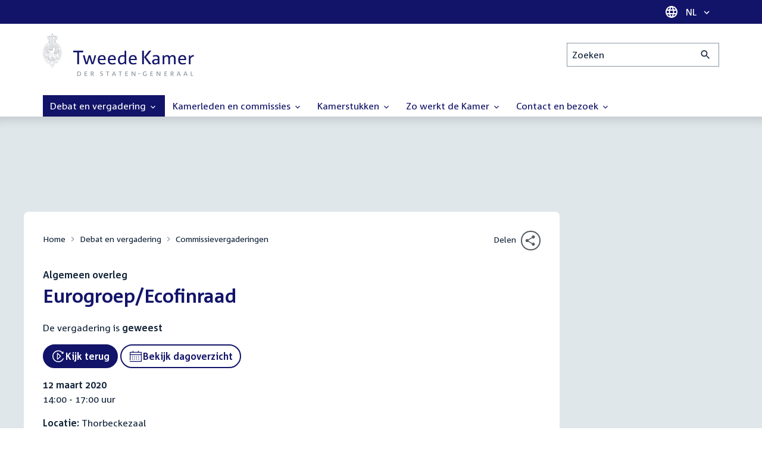

--- FILE ---
content_type: text/html; charset=UTF-8
request_url: https://www.tweedekamer.nl/debat_en_vergadering/commissievergaderingen/details?id=2019A05280
body_size: 15513
content:
<!DOCTYPE html>
<html lang="nl" dir="ltr">

  <head>
    <meta charset="utf-8" />
<link rel="canonical" href="https://www.tweedekamer.nl/debat_en_vergadering/commissievergaderingen/details" />
<meta name="dcterms.title" content="Eurogroep/Ecofinraad" />
<meta name="dcterms.type" content="Text" />
<meta name="dcterms.format" content="text/html" />
<meta name="dcterms.identifier" content="https://www.tweedekamer.nl/debat_en_vergadering/commissievergaderingen/details" />
<meta name="Generator" content="Drupal 10 (https://www.drupal.org)" />
<meta name="MobileOptimized" content="width" />
<meta name="HandheldFriendly" content="true" />
<meta name="viewport" content="width=device-width, initial-scale=1.0" />

    <title>Eurogroep/Ecofinraad | Tweede Kamer der Staten-Generaal</title>

    <link rel="icon" href="/themes/contrib/tk_theme/assets/favicon/favicon.ico">
    <link rel="icon" href="/themes/contrib/tk_theme/assets/favicon/favicon.svg" type="image/svg+xml">
    <link rel="apple-touch-icon" href="/themes/contrib/tk_theme/assets/favicon/apple-touch-icon.png">
    <link rel="apple-touch-startup-image" href="/themes/contrib/tk_theme/assets/favicon/ios-startup.png" media="orientation: portrait">
    <link rel="manifest" href="/themes/contrib/tk_theme/assets/favicon/site.webmanifest">
    <meta name="theme-color" content="#121469">

    <link rel="preload" href="/themes/contrib/tk_theme/assets/fonts/corpid-regular.woff2" as="font" type="font/woff2" crossorigin="anonymous">
    <link rel="preload" href="/themes/contrib/tk_theme/assets/fonts/corpid-regular-italic.woff2" as="font" type="font/woff2" crossorigin="anonymous">
    <link rel="preload" href="/themes/contrib/tk_theme/assets/fonts/corpid-bold.woff2" as="font" type="font/woff2" crossorigin="anonymous">
    <link rel="preload" href="/themes/contrib/tk_theme/assets/fonts/corpid-bold-italic.woff2" as="font" type="font/woff2" crossorigin="anonymous">

    <link rel="stylesheet" media="all" href="/sites/default/files/css/css_1_Q-DsOBif76D8PtVSsg4IjSKpOx-93xDsamW6GymuQ.css?delta=0&amp;language=nl&amp;theme=tweedekamer&amp;include=[base64]" />
<link rel="stylesheet" media="all" href="/sites/default/files/css/css_ZpHbair5b69HPZuxthUYyxcBhBko6APnBrJ01CeMBDo.css?delta=1&amp;language=nl&amp;theme=tweedekamer&amp;include=[base64]" />
<link rel="stylesheet" media="print" href="/sites/default/files/css/css_3MWDSEdOVsvYNucXz6DgLhZSGgBmrV5nYiYAIHbYcqI.css?delta=2&amp;language=nl&amp;theme=tweedekamer&amp;include=[base64]" />
<link rel="stylesheet" media="all" href="/sites/default/files/css/css_3KVXupgHtAI_lxec3LYduKZzsJua2dxBp-_QC5WVz9g.css?delta=3&amp;language=nl&amp;theme=tweedekamer&amp;include=[base64]" />
<link rel="stylesheet" media="print" href="/sites/default/files/css/css_pz5hON3ItjgWWMvKktwm9Mc2ZH7-_IGjQ4Nm-LDdrpo.css?delta=4&amp;language=nl&amp;theme=tweedekamer&amp;include=[base64]" />
<link rel="stylesheet" media="all" href="/sites/default/files/css/css_3TmhT4JHYG4pzSEAU_i_NGYMXmGNrfNMt0rO9eLh8S8.css?delta=5&amp;language=nl&amp;theme=tweedekamer&amp;include=[base64]" />
<link rel="stylesheet" media="print" href="/sites/default/files/css/css_x8KKkh5YFrqNqpDDnhGxQ0zN60fzTTqnU3XxtQnEsuU.css?delta=6&amp;language=nl&amp;theme=tweedekamer&amp;include=[base64]" />
<link rel="stylesheet" media="all" href="/sites/default/files/css/css_Lzwfl1jLkKu4spF2l5BBIDAFwsVdos4-_jW9mPR7c6Y.css?delta=7&amp;language=nl&amp;theme=tweedekamer&amp;include=[base64]" />
<link rel="stylesheet" media="print" href="/sites/default/files/css/css__u71VbmFcHGzKsiMerG-4tOq9wp2AWYgbxR2tk6DMlE.css?delta=8&amp;language=nl&amp;theme=tweedekamer&amp;include=[base64]" />
<link rel="stylesheet" media="all" href="/sites/default/files/css/css_uCiMQV4vjHve8kaA9_9xaBGKY6H4VQ0kZFxiEajHTNE.css?delta=9&amp;language=nl&amp;theme=tweedekamer&amp;include=[base64]" />
<link rel="stylesheet" media="print" href="/sites/default/files/css/css_2M0b4em-sPgPFkCbyqebcrbtjmNNDo8KUjL7-DVG2Xo.css?delta=10&amp;language=nl&amp;theme=tweedekamer&amp;include=[base64]" />
<link rel="stylesheet" media="all" href="/sites/default/files/css/css_AvOHaXv7F71qCZgc3IWb3wLyeb6WBUDchdvUDxoqff0.css?delta=11&amp;language=nl&amp;theme=tweedekamer&amp;include=[base64]" />
<link rel="stylesheet" media="print" href="/sites/default/files/css/css_e6EolmwNZBLFwXktBVPla8OsiSIxnmPRs6vP8h6qZDI.css?delta=12&amp;language=nl&amp;theme=tweedekamer&amp;include=[base64]" />
<link rel="stylesheet" media="all" href="/sites/default/files/css/css_aidIwq-hsL1-Y5NBkedpH9C-27HmCBaHw84bUuLsjWE.css?delta=13&amp;language=nl&amp;theme=tweedekamer&amp;include=[base64]" />
<link rel="stylesheet" media="print" href="/sites/default/files/css/css_n2vEyQzHTMy0HjYCBxVaX7NB9s_UvW-B8jjSRvEJtcI.css?delta=14&amp;language=nl&amp;theme=tweedekamer&amp;include=[base64]" />
<link rel="stylesheet" media="all" href="/sites/default/files/css/css_uL8pQ00ycYl18e9xFYuWAgwa8uu0cNDRkIjrbOyUXlM.css?delta=15&amp;language=nl&amp;theme=tweedekamer&amp;include=[base64]" />
<link rel="stylesheet" media="print" href="/sites/default/files/css/css_SDgghzoYtFrwUopjXkPOzi-BfYRB3rXsvFFI3iJdtSE.css?delta=16&amp;language=nl&amp;theme=tweedekamer&amp;include=[base64]" />
<link rel="stylesheet" media="all" href="/sites/default/files/css/css_y4usMiB-bOmR0JIe7nQBgxBCj3M5ozL3p8FcfZ4oR50.css?delta=17&amp;language=nl&amp;theme=tweedekamer&amp;include=[base64]" />
<link rel="stylesheet" media="print" href="/sites/default/files/css/css_HVgDU3ZF-TEtudz3qf96ZrpxX6XsypFnznuzZ8NtB2I.css?delta=18&amp;language=nl&amp;theme=tweedekamer&amp;include=[base64]" />
<link rel="stylesheet" media="all" href="/sites/default/files/css/css_X87GErIbuEv4uyFDpr3RPIzjO57lRrjnNl63vMlAz9g.css?delta=19&amp;language=nl&amp;theme=tweedekamer&amp;include=[base64]" />
<link rel="stylesheet" media="print" href="/sites/default/files/css/css_w4qbDoIe2A2UOqVGmdX8Z65_yif_GeQ6x-vKJNoODLY.css?delta=20&amp;language=nl&amp;theme=tweedekamer&amp;include=[base64]" />
<link rel="stylesheet" media="all" href="/sites/default/files/css/css_Qet2l6YYBSijtvsS0v3Ji8Gy5k1JO4btVvb3OacZ9OY.css?delta=21&amp;language=nl&amp;theme=tweedekamer&amp;include=[base64]" />
<link rel="stylesheet" media="print" href="/sites/default/files/css/css_goYmhDmXxelFN1yUgn74_t5qXYKmLPhfm0ZUMhOwPf4.css?delta=22&amp;language=nl&amp;theme=tweedekamer&amp;include=[base64]" />
<link rel="stylesheet" media="all" href="/sites/default/files/css/css_4aEjm3eVJ2xyTo780rU8Gt4q7MhsIMQZKqHXYCPKg2w.css?delta=23&amp;language=nl&amp;theme=tweedekamer&amp;include=[base64]" />
<link rel="stylesheet" media="print" href="/sites/default/files/css/css_bUKqlk8PM8z_hfKIkS0ScyCe-3eeNzrHRjCOnJA7Jvw.css?delta=24&amp;language=nl&amp;theme=tweedekamer&amp;include=[base64]" />
<link rel="stylesheet" media="all" href="/sites/default/files/css/css_42CdK22AQcGhqre7hjE8MJ6iPcxjQcBOE6efKFY4tUc.css?delta=25&amp;language=nl&amp;theme=tweedekamer&amp;include=[base64]" />
<link rel="stylesheet" media="print" href="/sites/default/files/css/css_75HIEiMvKaSwcEs11ycp2tj_zAoLUo3LjutcjSD6OS8.css?delta=26&amp;language=nl&amp;theme=tweedekamer&amp;include=[base64]" />
<link rel="stylesheet" media="all" href="/sites/default/files/css/css_OEVDbLROiN4rxFysDJIOBa4Fn2v6VHexrsQbPhQoF20.css?delta=27&amp;language=nl&amp;theme=tweedekamer&amp;include=[base64]" />
<link rel="stylesheet" media="print" href="/sites/default/files/css/css_jxVr2HOdFLSPU9LeeP1DaAtaSxO1bXQiRWWB0TMPvVk.css?delta=28&amp;language=nl&amp;theme=tweedekamer&amp;include=[base64]" />
<link rel="stylesheet" media="all" href="/sites/default/files/css/css_pmQDqXcWCcpMvfbtWg9H1KCC2IYbtBWJ7LDSRFbn_jE.css?delta=29&amp;language=nl&amp;theme=tweedekamer&amp;include=[base64]" />
<link rel="stylesheet" media="print" href="/sites/default/files/css/css_1lEC8VMoum6yj5mPWBnY2VCdcI7E77RGQ4CqCZ9TkKs.css?delta=30&amp;language=nl&amp;theme=tweedekamer&amp;include=[base64]" />

    
  </head>

  <body>
    <script type="text/javascript">
// <![CDATA[
(function(window, document, dataLayerName, id) {
window[dataLayerName]=window[dataLayerName]||[],window[dataLayerName].push({start:(new Date).getTime(),event:"stg.start"});var scripts=document.getElementsByTagName('script')[0],tags=document.createElement('script');
function stgCreateCookie(a,b,c){var d="";if(c){var e=new Date;e.setTime(e.getTime()+24*c*60*60*1e3),d="; expires="+e.toUTCString();f=""}document.cookie=a+"="+b+d+f+"; path=/"}
var isStgDebug=(window.location.href.match("stg_debug")||document.cookie.match("stg_debug"))&&!window.location.href.match("stg_disable_debug");stgCreateCookie("stg_debug",isStgDebug?1:"",isStgDebug?14:-1);
var qP=[];dataLayerName!=="dataLayer"&&qP.push("data_layer_name="+dataLayerName);isStgDebug&&qP.push("stg_debug");var qPString=qP.length>0?("?"+qP.join("&")):"";
tags.async=!0,tags.src="https://pwk.tweedekamer.nl/"+id+".js"+qPString,scripts.parentNode.insertBefore(tags,scripts);
!function(a,n,i){a[n]=a[n]||{};for(var c=0;c<i.length;c++)!function(i){a[n][i]=a[n][i]||{},a[n][i].api=a[n][i].api||function(){var a=[].slice.call(arguments,0);"string"==typeof a[0]&&window[dataLayerName].push({event:n+"."+i+":"+a[0],parameters:[].slice.call(arguments,1)})}}(i[c])}(window,"ppms",["tm","cm"])
})(window, document, 'dataLayer', 'da22e994-0181-45d4-befe-4ac9716956b5');
// ]]>
</script><noscript><iframe src="https://pwk.tweedekamer.nl/da22e994-0181-45d4-befe-4ac9716956b5/noscript.html" title="Piwik PRO embed snippet" height="0" width="0" style="display:none;visibility:hidden" aria-hidden="true"></iframe></noscript>

        
  



  

  <nav aria-label="Skiplinks" class="m-skip-links">
    <ul class="m-skip-links__list">
              <li class="m-skip-links__item">
          
          





<a class="m-skip-links__link m-button" href="#main">
  
      <span class="m-button__label">Direct naar inhoud</span>
  </a>
</li>
              <li class="m-skip-links__item">
          
          





<a class="m-skip-links__link m-button" href="#main-menu">
  
      <span class="m-button__label">Direct naar hoofdnavigatie</span>
  </a>
</li>
              <li class="m-skip-links__item">
          
          





<a class="m-skip-links__link m-button" href="#search">
  
      <span class="m-button__label">Direct naar het zoekveld</span>
  </a>
</li>
              <li class="m-skip-links__item">
          
          





<a class="m-skip-links__link m-button" href="#footer-menu">
  
      <span class="m-button__label">Direct naar het servicemenu</span>
  </a>
</li>
          </ul>
  </nav>

      <div class="t-wrapper dialog-off-canvas-main-canvas" data-off-canvas-main-canvas>
    
  <header class="o-header">
    <div class="u-bg-primary u-hidden md:u-block">
      <div class="t-container">
        




<div class="m-language-dropdown">
  <span class="m-icon" aria-hidden="true">
  <svg width="24" height="24" viewBox="0 0 24 24" fill="none" xmlns="http://www.w3.org/2000/svg"><path d="M11.99 2C6.47 2 2 6.48 2 12C2 17.52 6.47 22 11.99 22C17.52 22 22 17.52 22 12C22 6.48 17.52 2 11.99 2ZM18.92 8H15.97C15.65 6.75 15.19 5.55 14.59 4.44C16.43 5.07 17.96 6.35 18.92 8ZM12 4.04C12.83 5.24 13.48 6.57 13.91 8H10.09C10.52 6.57 11.17 5.24 12 4.04ZM4.26 14C4.1 13.36 4 12.69 4 12C4 11.31 4.1 10.64 4.26 10H7.64C7.56 10.66 7.5 11.32 7.5 12C7.5 12.68 7.56 13.34 7.64 14H4.26ZM5.08 16H8.03C8.35 17.25 8.81 18.45 9.41 19.56C7.57 18.93 6.04 17.66 5.08 16ZM8.03 8H5.08C6.04 6.34 7.57 5.07 9.41 4.44C8.81 5.55 8.35 6.75 8.03 8ZM12 19.96C11.17 18.76 10.52 17.43 10.09 16H13.91C13.48 17.43 12.83 18.76 12 19.96ZM14.34 14H9.66C9.57 13.34 9.5 12.68 9.5 12C9.5 11.32 9.57 10.65 9.66 10H14.34C14.43 10.65 14.5 11.32 14.5 12C14.5 12.68 14.43 13.34 14.34 14ZM14.59 19.56C15.19 18.45 15.65 17.25 15.97 16H18.92C17.96 17.65 16.43 18.93 14.59 19.56ZM16.36 14C16.44 13.34 16.5 12.68 16.5 12C16.5 11.32 16.44 10.66 16.36 10H19.74C19.9 10.64 20 11.31 20 12C20 12.69 19.9 13.36 19.74 14H16.36Z" fill="white"/></svg>
</span>





<div class="m-dropdown js-dropdown m-dropdown--is-primary"><button class="m-language-dropdown__handler u-outline-white m-dropdown__handler" aria-expanded="false">
    <span class="m-dropdown__label"><span class="h-visually-hidden">Taal selectie</span>NL</span>




<span class="m-dropdown__arrow m-icon" aria-hidden="true">
  <svg xmlns="http://www.w3.org/2000/svg" height="24" width="24" viewBox="0 0 24 24"><path d="M16.59 8.59L12 13.17 7.41 8.59 6 10l6 6 6-6z"/></svg></span>
</button>

  
  <div class="m-dropdown__menu m-dropdown__menu--align-right m-dropdown__menu--rounded m-dropdown__menu--border">
    
          
      <ul class="m-dropdown__list">
                              
            <li class="m-dropdown__item">
                    <div class="m-dropdown__content m-language-dropdown__content">
        <a href=https://www.houseofrepresentatives.nl class="h-link-inverse m-language-dropdown__content-link">
          
          Go to English site<span class="m-icon" aria-hidden="true">
  <svg xmlns="http://www.w3.org/2000/svg" height="24" width="24" viewBox="0 0 24 24"><path d="M10 6L8.59 7.41 13.17 12l-4.58 4.59L10 18l6-6z"/></svg></span></a>
      </div>
                </li>
                  
              </ul>
      </div>
</div>
</div>
      </div>
    </div>

    <div class="t-container t-layout t-layout--inset-small o-header__content">
                  
      
  




<a class="o-header__logo m-logo" href="/" aria-label="Tweede Kamer der Staten-Generaal, to homepage">
  <img src="/themes/custom/tweedekamer/logo.svg" alt="Logo Tweede Kamer der Staten-Generaal" class="m-logo__image" width="254" height="72">
</a>


      

      


  




<div class="o-header__search m-search-bar" id="search">
  
  <form novalidate data-drupal-selector="tk-external-data-autonomy-search-form" class="m-search-bar__form" action="/zoeken">
    <label for="edit-qry" class="h-visually-hidden">Zoeken</label>

    
    <input data-drupal-selector="edit-qry" id="edit-qry" type="search" name="qry" placeholder="Zoeken" class="m-search-bar__input">

    <button class="form-actions m-search-bar__button" aria-label="Zoekactie indienen">
      




<span class="m-search-bar__icon m-icon" aria-hidden="true">
  <svg xmlns="http://www.w3.org/2000/svg" height="24" viewBox="0 0 24 24" width="24" focusable="false"><path d="M15.5 14h-.79l-.28-.27C15.41 12.59 16 11.11 16 9.5 16 5.91 13.09 3 9.5 3S3 5.91 3 9.5 5.91 16 9.5 16c1.61 0 3.09-.59 4.23-1.57l.27.28v.79l5 4.99L20.49 19l-4.99-5zm-6 0C7.01 14 5 11.99 5 9.5S7.01 5 9.5 5 14 7.01 14 9.5 11.99 14 9.5 14z"/></svg></span>
    </button>

    
  




<form novalidate data-drupal-selector="tk-external-data-autonomy-search-form" action="/zoeken" method="get" id="tk-external-data-autonomy-search-form" accept-charset="UTF-8" class="m-form js-form">
        
  




  <input autocomplete="off" data-drupal-selector="form-bl5hc2hbjspumbyy-ia4y4v6klvvq1t04ktpz1zsokq" type="hidden" name="form_build_id" value="form-bl5hc2HBJSPUmbyY-Ia4y4V6klVvQ1t04KtPZ1ZsOkQ" class="m-form-item__input">
  




  <input data-drupal-selector="edit-tk-external-data-autonomy-search-form" type="hidden" name="form_id" value="tk_external_data_autonomy_search_form" class="m-form-item__input">
    </form>

  </form>
</div>

    </div>

    
    
  
  

  





<nav class="o-header__main-menu m-menu-main js-menu-main" id="main-menu" aria-label="Hoofdnavigatie">

  <div class="u-flex">
        






<button class="m-menu-main__toggler js-menu-main__toggler u-outline-white u-outline-offset-invert-tiny m-hamburger js-hamburger" aria-expanded="false">
  <span class="m-hamburger__icon" aria-hidden="true">
    <span class="m-hamburger__line">-</span>
    <span class="m-hamburger__line">-</span>
    <span class="m-hamburger__line">-</span>
  </span>

      <span class="m-hamburger__label">Menu</span>
  </button>

    




<div class="md:u-hidden m-language-dropdown">
  <span class="m-icon" aria-hidden="true">
  <svg width="24" height="24" viewBox="0 0 24 24" fill="none" xmlns="http://www.w3.org/2000/svg"><path d="M11.99 2C6.47 2 2 6.48 2 12C2 17.52 6.47 22 11.99 22C17.52 22 22 17.52 22 12C22 6.48 17.52 2 11.99 2ZM18.92 8H15.97C15.65 6.75 15.19 5.55 14.59 4.44C16.43 5.07 17.96 6.35 18.92 8ZM12 4.04C12.83 5.24 13.48 6.57 13.91 8H10.09C10.52 6.57 11.17 5.24 12 4.04ZM4.26 14C4.1 13.36 4 12.69 4 12C4 11.31 4.1 10.64 4.26 10H7.64C7.56 10.66 7.5 11.32 7.5 12C7.5 12.68 7.56 13.34 7.64 14H4.26ZM5.08 16H8.03C8.35 17.25 8.81 18.45 9.41 19.56C7.57 18.93 6.04 17.66 5.08 16ZM8.03 8H5.08C6.04 6.34 7.57 5.07 9.41 4.44C8.81 5.55 8.35 6.75 8.03 8ZM12 19.96C11.17 18.76 10.52 17.43 10.09 16H13.91C13.48 17.43 12.83 18.76 12 19.96ZM14.34 14H9.66C9.57 13.34 9.5 12.68 9.5 12C9.5 11.32 9.57 10.65 9.66 10H14.34C14.43 10.65 14.5 11.32 14.5 12C14.5 12.68 14.43 13.34 14.34 14ZM14.59 19.56C15.19 18.45 15.65 17.25 15.97 16H18.92C17.96 17.65 16.43 18.93 14.59 19.56ZM16.36 14C16.44 13.34 16.5 12.68 16.5 12C16.5 11.32 16.44 10.66 16.36 10H19.74C19.9 10.64 20 11.31 20 12C20 12.69 19.9 13.36 19.74 14H16.36Z" fill="white"/></svg>
</span>





<div class="m-dropdown js-dropdown m-dropdown--is-primary"><button class="m-language-dropdown__handler u-outline-white m-dropdown__handler" aria-expanded="false">
    <span class="m-dropdown__label"><span class="h-visually-hidden">Taal selectie</span>NL</span>




<span class="m-dropdown__arrow m-icon" aria-hidden="true">
  <svg xmlns="http://www.w3.org/2000/svg" height="24" width="24" viewBox="0 0 24 24"><path d="M16.59 8.59L12 13.17 7.41 8.59 6 10l6 6 6-6z"/></svg></span>
</button>

  
  <div class="m-dropdown__menu m-dropdown__menu--align-right m-dropdown__menu--rounded m-dropdown__menu--border">
    
          
      <ul class="m-dropdown__list">
                              
            <li class="m-dropdown__item">
                    <div class="m-dropdown__content m-language-dropdown__content">
        <a href=https://www.houseofrepresentatives.nl class="h-link-inverse m-language-dropdown__content-link">
          
          Go to English site<span class="m-icon" aria-hidden="true">
  <svg xmlns="http://www.w3.org/2000/svg" height="24" width="24" viewBox="0 0 24 24"><path d="M10 6L8.59 7.41 13.17 12l-4.58 4.59L10 18l6-6z"/></svg></span></a>
      </div>
                </li>
                  
              </ul>
      </div>
</div>
</div>
  </div>

  <div class="m-menu-main__wrapper">

    
                  
        <ul class="m-menu-main__list m-menu-main__list--level-0">
                      
            <li class="m-menu-main__item m-menu-main__item--is-active">
                            
              
              
                              
                                                                
                              <a href="/debat_en_vergadering"  aria-expanded="false" role="button" class="m-menu-main__link">
              Debat en vergadering                                    




<span class="m-menu-main__icon m-icon m-icon--size-small" aria-hidden="true">
  <svg xmlns="http://www.w3.org/2000/svg" height="24" width="24" viewBox="0 0 24 24"><path d="M16.59 8.59L12 13.17 7.41 8.59 6 10l6 6 6-6z"/></svg></span>
                
              </a>

                                            
        <ul class="m-menu-main__list m-menu-main__list--level-1">
                      
            <li class="m-menu-main__item">
                            
              
              
              
                              <a href="/debat_en_vergadering/livedebatten"  class="m-menu-main__link">
              Livestreams
              </a>

                          </li>
                      
            <li class="m-menu-main__item">
                            
              
              
              
                              <a href="/debat-en-vergadering/reglement-van-orde"  class="m-menu-main__link">
              Reglement van Orde
              </a>

                          </li>
                      
            <li class="m-menu-main__item">
                            
              
              
              
                              <a href="/debat_en_vergadering"  title="" class="m-menu-main__link">
              Live debatten
              </a>

                          </li>
                      
            <li class="m-menu-main__item">
                            
              
              
              
                              <a href="/debat_en_vergadering/plenaire_vergaderingen"  title="Plenaire vergaderingen" class="m-menu-main__link">
              Plenaire vergaderingen
              </a>

                          </li>
                      
            <li class="m-menu-main__item m-menu-main__item--is-active">
                            
              
              
              
                              <a href="/debat_en_vergadering/commissievergaderingen"  title="Commissievergaderingen" class="m-menu-main__link" aria-current="page">
              Commissievergaderingen
              </a>

                          </li>
                      
            <li class="m-menu-main__item">
                            
              
              
              
                              <a href="/debat_en_vergadering/debat-direct"  class="m-menu-main__link">
              Debat Direct
              </a>

                          </li>
                      
            <li class="m-menu-main__item">
                            
              
              
              
                              <a href="/debat_en_vergadering/recessen"  class="m-menu-main__link">
              Recessen
              </a>

                          </li>
                      
            <li class="m-menu-main__item">
                            
              
              
              
                              <a href="/debat_en_vergadering/uitgelicht"  class="m-menu-main__link">
              Uitgelicht
              </a>

                          </li>
                      
            <li class="m-menu-main__item">
                            
              
              
              
                              <a href="/kamerstukken/plenaire_verslagen/kamer_in_het_kort"  title="" class="m-menu-main__link">
              Debatten in het kort
              </a>

                          </li>
                  </ul>
          
                          </li>
                      
            <li class="m-menu-main__item">
                            
              
              
                              
                                                                
                              <a href="/kamerleden_en_commissies/alle_kamerleden?status=1"  aria-expanded="false" role="button" class="m-menu-main__link">
              Kamerleden en commissies                                    




<span class="m-menu-main__icon m-icon m-icon--size-small" aria-hidden="true">
  <svg xmlns="http://www.w3.org/2000/svg" height="24" width="24" viewBox="0 0 24 24"><path d="M16.59 8.59L12 13.17 7.41 8.59 6 10l6 6 6-6z"/></svg></span>
                
              </a>

                                            
        <ul class="m-menu-main__list m-menu-main__list--level-1">
                      
            <li class="m-menu-main__item">
                            
              
              
              
                              <a href="/kamerleden-en-commissies/voorzitter"  class="m-menu-main__link">
              Voorzitter
              </a>

                          </li>
                      
            <li class="m-menu-main__item">
                            
              
              
              
                              <a href="/kamerleden_en_commissies/presidium"  class="m-menu-main__link">
              Presidium
              </a>

                          </li>
                      
            <li class="m-menu-main__item">
                            
              
              
              
                              <a href="/kamerleden_en_commissies/alle_kamerleden"  class="m-menu-main__link">
              Alle Kamerleden
              </a>

                          </li>
                      
            <li class="m-menu-main__item">
                            
              
              
              
                              <a href="/kamerleden_en_commissies/alle_fractievoorzitters"  title="Alle fractievoorzitters" class="m-menu-main__link">
              Alle fractievoorzitters
              </a>

                          </li>
                      
            <li class="m-menu-main__item">
                            
              
              
              
                              <a href="/kamerleden_en_commissies/fracties"  title="Fracties" class="m-menu-main__link">
              Fracties
              </a>

                          </li>
                      
            <li class="m-menu-main__item">
                            
              
              
              
                              <a href="/kamerleden-en-commissies/beleid-van-fracties-op-het-gebied-van-werkveiligheid"  class="m-menu-main__link">
              Beleid van fracties op het gebied van werkveiligheid
              </a>

                          </li>
                      
            <li class="m-menu-main__item">
                            
              
              
              
                              <a href="/kamerleden_en_commissies/commissies"  class="m-menu-main__link">
              Commissies
              </a>

                          </li>
                      
            <li class="m-menu-main__item">
                            
              
              
              
                              <a href="/kamerleden-en-commissies/kennis-en-onderzoek-de-kamer"  class="m-menu-main__link">
              Kennis en onderzoek
              </a>

                          </li>
                      
            <li class="m-menu-main__item">
                            
              
              
              
                              <a href="/kamerleden-en-commissies/integriteit-kamerleden"  class="m-menu-main__link">
              Integriteit Kamerleden
              </a>

                          </li>
                  </ul>
          
                          </li>
                      
            <li class="m-menu-main__item">
                            
              
              
                              
                                                                
                              <a href="/kamerstukken"  title="Kamerstukken" aria-expanded="false" role="button" class="m-menu-main__link">
              Kamerstukken                                    




<span class="m-menu-main__icon m-icon m-icon--size-small" aria-hidden="true">
  <svg xmlns="http://www.w3.org/2000/svg" height="24" width="24" viewBox="0 0 24 24"><path d="M16.59 8.59L12 13.17 7.41 8.59 6 10l6 6 6-6z"/></svg></span>
                
              </a>

                                            
        <ul class="m-menu-main__list m-menu-main__list--level-1">
                      
            <li class="m-menu-main__item">
                            
              
              
              
                              <a href="/kamerstukken/schriftelijke-kamervragen-die-niet-op-tijd-beantwoord-zijn"  class="m-menu-main__link">
              Niet op tijd beantwoorde Kamervragen
              </a>

                          </li>
                      
            <li class="m-menu-main__item">
                            
              
              
              
                              <a href="/kamerstukken"  title="" class="m-menu-main__link">
              Recente Kamerstukken
              </a>

                          </li>
                      
            <li class="m-menu-main__item">
                            
              
              
              
                              <a href="/kamerstukken/amendementen"  title="Amendementen" class="m-menu-main__link">
              Amendementen
              </a>

                          </li>
                      
            <li class="m-menu-main__item">
                            
              
              
              
                              <a href="/kamerstukken/besluitenlijsten"  title="Besluitenlijsten" class="m-menu-main__link">
              Besluitenlijsten
              </a>

                          </li>
                      
            <li class="m-menu-main__item">
                            
              
              
              
                              <a href="/kamerstukken/brieven_regering"  title="Brieven regering" class="m-menu-main__link">
              Brieven regering
              </a>

                          </li>
                      
            <li class="m-menu-main__item">
                            
              
              
              
                              <a href="/kamerstukken/burgerinitiatieven"  class="m-menu-main__link">
              Burgerinitiatieven
              </a>

                          </li>
                      
            <li class="m-menu-main__item">
                            
              
              
              
                              <a href="/kamerstukken/commissieverslagen"  title="Commissieverslagen" class="m-menu-main__link">
              Commissieverslagen
              </a>

                          </li>
                      
            <li class="m-menu-main__item">
                            
              
              
              
                              <a href="/kamerstukken/kamervragen"  title="Kamervragen" class="m-menu-main__link">
              Kamervragen
              </a>

                          </li>
                      
            <li class="m-menu-main__item">
                            
              
              
              
                              <a href="/kamerstukken/moties"  title="Moties" class="m-menu-main__link">
              Moties
              </a>

                          </li>
                      
            <li class="m-menu-main__item">
                            
              
              
              
                              <a href="/kamerstukken/plenaire_verslagen"  title="Plenaire verslagen" class="m-menu-main__link">
              Plenaire verslagen
              </a>

                          </li>
                      
            <li class="m-menu-main__item">
                            
              
              
              
                              <a href="/kamerstukken/stemmingsuitslagen"  title="Stemmingsuitslagen" class="m-menu-main__link">
              Stemmingsuitslagen
              </a>

                          </li>
                      
            <li class="m-menu-main__item">
                            
              
              
              
                              <a href="/kamerstukken/toezeggingen"  class="m-menu-main__link">
              Toezeggingen
              </a>

                          </li>
                      
            <li class="m-menu-main__item">
                            
              
              
              
                              <a href="/kamerstukken/wetsvoorstellen"  title="Wetsvoorstellen" class="m-menu-main__link">
              Wetsvoorstellen
              </a>

                          </li>
                      
            <li class="m-menu-main__item">
                            
              
              
              
                              <a href="/kamerstukken/kamerstukken_1814_heden"  title="" class="m-menu-main__link">
              Kamerstukken 1814 - heden
              </a>

                          </li>
                  </ul>
          
                          </li>
                      
            <li class="m-menu-main__item">
                            
              
              
                              
                                                                
                              <a href="/zo-werkt-de-kamer"  aria-expanded="false" role="button" class="m-menu-main__link">
              Zo werkt de Kamer                                    




<span class="m-menu-main__icon m-icon m-icon--size-small" aria-hidden="true">
  <svg xmlns="http://www.w3.org/2000/svg" height="24" width="24" viewBox="0 0 24 24"><path d="M16.59 8.59L12 13.17 7.41 8.59 6 10l6 6 6-6z"/></svg></span>
                
              </a>

                                            
        <ul class="m-menu-main__list m-menu-main__list--level-1">
                      
            <li class="m-menu-main__item">
                            
              
              
              
                              <a href="/zo-werkt-de-kamer/verkiezingen-en-formatie-2025"  class="m-menu-main__link">
              Verkiezingen en formatie 2025
              </a>

                          </li>
                      
            <li class="m-menu-main__item">
                            
              
              
              
                              <a href="/zo-werkt-de-kamer/de-tweede-kamer-cijfers"  class="m-menu-main__link">
              De Tweede Kamer in cijfers
              </a>

                          </li>
                      
            <li class="m-menu-main__item">
                            
              
              
              
                              <a href="/zo-werkt-de-kamer/de-tweede-kamer-introductie"  class="m-menu-main__link">
              De Tweede Kamer: introductie
              </a>

                          </li>
                      
            <li class="m-menu-main__item">
                            
              
              
              
                              <a href="/zo-werkt-de-kamer/hoe-werkt-een-debat"  class="m-menu-main__link">
              Hoe werkt een debat in de Tweede Kamer?
              </a>

                          </li>
                      
            <li class="m-menu-main__item">
                            
              
              
              
                              <a href="/zo-werkt-de-kamer/geschiedenis-van-de-tweede-kamer"  class="m-menu-main__link">
              Geschiedenis van de Tweede Kamer
              </a>

                          </li>
                      
            <li class="m-menu-main__item">
                            
              
              
              
                              <a href="/zo-werkt-de-kamer/hoe-kun-je-invloed-uitoefenen"  class="m-menu-main__link">
              Hoe kun je als burger de Tweede Kamer beïnvloeden?
              </a>

                          </li>
                      
            <li class="m-menu-main__item">
                            
              
              
              
                              <a href="/zo-werkt-de-kamer/hoe-komt-een-wet-tot-stand"  class="m-menu-main__link">
              Hoe komt een wet tot stand?
              </a>

                          </li>
                      
            <li class="m-menu-main__item">
                            
              
              
              
                              <a href="/zo-werkt-de-kamer/prinsjesdag-en-rijksbegroting"  class="m-menu-main__link">
              Prinsjesdag en rijksbegroting: de Tweede Kamer controleert
              </a>

                          </li>
                      
            <li class="m-menu-main__item">
                            
              
              
              
                              <a href="/zo-werkt-de-kamer/verkiezingen-en-kabinetsformatie"  class="m-menu-main__link">
              Wat gebeurt er tijdens de verkiezingen en kabinetsformatie?
              </a>

                          </li>
                  </ul>
          
                          </li>
                      
            <li class="m-menu-main__item">
                            
              
              
                              
                                                                
                              <a href="/contact_en_bezoek/contact"  aria-expanded="false" role="button" class="m-menu-main__link">
              Contact en bezoek                                    




<span class="m-menu-main__icon m-icon m-icon--size-small" aria-hidden="true">
  <svg xmlns="http://www.w3.org/2000/svg" height="24" width="24" viewBox="0 0 24 24"><path d="M16.59 8.59L12 13.17 7.41 8.59 6 10l6 6 6-6z"/></svg></span>
                
              </a>

                                            
        <ul class="m-menu-main__list m-menu-main__list--level-1">
                      
            <li class="m-menu-main__item">
                            
              
              
              
                              <a href="/contact_en_bezoek/contact"  class="m-menu-main__link">
              Contact en adres
              </a>

                          </li>
                      
            <li class="m-menu-main__item">
                            
              
              
              
                              <a href="/contact-en-bezoek/persinformatie"  class="m-menu-main__link">
              Persinformatie
              </a>

                          </li>
                      
            <li class="m-menu-main__item">
                            
              
              
              
                              <a href="/contact-en-bezoek/wet-open-overheid-woo"  class="m-menu-main__link">
              Wet open overheid (Woo)
              </a>

                          </li>
                      
            <li class="m-menu-main__item">
                            
              
              
              
                              <a href="/contact_en_bezoek/lobbyisten"  class="m-menu-main__link">
              Lobbyisten
              </a>

                          </li>
                      
            <li class="m-menu-main__item">
                            
              
              
              
                              <a href="/contact-en-bezoek/in-de-tweede-kamer"  class="m-menu-main__link">
              In de Tweede Kamer
              </a>

                          </li>
                      
            <li class="m-menu-main__item">
                            
              
              
              
                              <a href="/contact-en-bezoek/bezoek"  class="m-menu-main__link">
              Bezoek de Tweede Kamer
              </a>

                          </li>
                      
            <li class="m-menu-main__item">
                            
              
              
              
                              <a href="/contact-en-bezoek/volg-de-tweede-kamer-online"  class="m-menu-main__link">
              Volg de Tweede Kamer online
              </a>

                          </li>
                      
            <li class="m-menu-main__item">
                            
              
              
              
                              <a href="/tweede-kamer-en-jongeren"  class="m-menu-main__link">
              Tweede Kamer en jongeren
              </a>

                          </li>
                      
            <li class="m-menu-main__item">
                            
              
              
              
                              <a href="/zo_werkt_de_kamer/veel_gestelde_vragen"  class="m-menu-main__link">
              Veelgestelde vragen
              </a>

                          </li>
                      
            <li class="m-menu-main__item">
                            
              
              
              
                              <a href="/contact-en-bezoek/ontdek-de-kamer"  class="m-menu-main__link">
              Ontdek de Kamer
              </a>

                          </li>
                  </ul>
          
                          </li>
                  </ul>
          

  </div>

  <div class="m-menu-main__overlay"></div>
</nav>



  </header>

  <main class="o-main" id="main">
    
  
  <article class="contextual-region">
  

  
    





<section class="o-hero o-hero--has-shadow o-hero--inset-top">
  <div class="o-hero__inner">
    
    
    
          <div class="u-mt-24 o-hero__bottom">
              <div class="t-layout">
        <div class="t-container">
          <div class="t-grid t-grid--gutter-large">
            <div class="t-grid__col t-grid__col--fourth-3-at-small u-rounded-t-lg u-bg-white">

              <div class="t-grid">
                <div class="t-grid__col">
                  
  
  




<nav class="m-breadcrumb" aria-label="Kruimelpad">
  
  <ol class="m-breadcrumb__list">
          
      <li class="m-breadcrumb__item">
        
        <a href="/"  class="m-breadcrumb__link">Home</a>

                  




<span class="m-breadcrumb__icon m-icon m-icon--size-small" aria-hidden="true">
  <svg xmlns="http://www.w3.org/2000/svg" height="24" width="24" viewBox="0 0 24 24"><path d="M10 6L8.59 7.41 13.17 12l-4.58 4.59L10 18l6-6z"/></svg></span>
              </li>
          
      <li class="m-breadcrumb__item">
        
        <a href="/debat_en_vergadering"  class="m-breadcrumb__link">Debat en vergadering</a>

                  




<span class="m-breadcrumb__icon m-icon m-icon--size-small" aria-hidden="true">
  <svg xmlns="http://www.w3.org/2000/svg" height="24" width="24" viewBox="0 0 24 24"><path d="M10 6L8.59 7.41 13.17 12l-4.58 4.59L10 18l6-6z"/></svg></span>
              </li>
          
      <li class="m-breadcrumb__item">
        
        <a href="/debat_en_vergadering/commissievergaderingen"  class="m-breadcrumb__link">Commissievergaderingen</a>

              </li>
      </ol>
</nav>


                </div>
                <div class="t-grid__col t-grid__col--full t-grid__col--shrink-at-tiny u-pt-0 sm:u-pt-4">
                  
  




<div class="m-share js-share">
  <div class="m-share__handler" aria-hidden="true">
    Delen

    





<div class="m-share__button m-button m-button--size-small m-button--style-outline m-button--only-icon">
  




<span class="m-button__icon m-icon" aria-hidden="true">
  <svg focusable="false" xmlns="http://www.w3.org/2000/svg" viewBox="0 0 24 24" width="24" height="24">
  <path d="M17 16.08c-.76 0-1.44.3-1.96.77L7.91 12.7c.05-.23.09-.46.09-.7 0-.24-.04-.47-.09-.7l7.05-4.11c.54.5 1.25.81 2.04.81 1.66 0 3-1.34 3-3s-1.34-3-3-3-3 1.34-3 3c0 .24.04.47.09.7L7.04 9.81C6.5 9.31 5.79 9 5 9c-1.66 0-3 1.34-3 3s1.34 3 3 3c.79 0 1.5-.31 2.04-.81l7.12 4.16c-.05.21-.08.43-.08.65 0 1.61 1.31 2.92 2.92 2.92 1.61 0 2.92-1.31 2.92-2.92 0-1.61-1.31-2.92-2.92-2.92z"/>
</svg></span>

  </div>
  </div>

  <div class="m-share__actions">
      Delen

              
        





<a class="m-share__button m-share__button--is-social m-button m-button--size-small m-button--only-icon" target="_blank" aria-label="Delen via Facebook" title="Open in nieuw venster" href="https://www.facebook.com/sharer.php?u=https%3A//www.tweedekamer.nl/debat_en_vergadering/commissievergaderingen/details%3Fid%3D2019A05280&amp;t=Eurogroep/Ecofinraad%20"><span class="m-button__icon m-icon" aria-hidden="true"><svg focusable="false" xmlns="http://www.w3.org/2000/svg" viewBox="0 0 24 24"><path d="M22 12a10 10 0 1 0-11.56 9.88v-7H7.9V12h2.54V9.8a3.52 3.52 0 0 1 3.77-3.89 15.72 15.72 0 0 1 2.24.19v2.46h-1.26a1.45 1.45 0 0 0-1.63 1.56V12h2.78l-.45 2.89h-2.33v7A10 10 0 0 0 22 12z"/></svg></span></a><a class="m-share__button m-share__button--is-social m-button m-button--size-small m-button--only-icon" target="_blank" aria-label="Delen via X" title="Open in nieuw venster" href="https://x.com/share?url=https%3A//www.tweedekamer.nl/debat_en_vergadering/commissievergaderingen/details%3Fid%3D2019A05280&amp;text=Eurogroep/Ecofinraad%20"><span class="m-button__icon m-icon" aria-hidden="true"><svg focusable="false" width="24" height="24" viewBox="0 0 24 24" fill="none" xmlns="http://www.w3.org/2000/svg"><path d="M13.9088 10.4686L21.3581 2H19.5929L13.1247 9.3532L7.95853 2H2L9.81221 13.1193L2 22H3.76534L10.5959 14.2348L16.0517 22H22.0103L13.9084 10.4686H13.9088ZM11.491 13.2173L10.6994 12.1101L4.40142 3.29968H7.11288L12.1954 10.4099L12.987 11.5172L19.5937 20.7594H16.8822L11.491 13.2177V13.2173Z" /></svg></span></a><a class="m-share__button m-share__button--is-social m-button m-button--size-small m-button--only-icon" target="_blank" aria-label="Delen via LinkedIn" title="Open in nieuw venster" href="https://www.linkedin.com/shareArticle?url=https%3A//www.tweedekamer.nl/debat_en_vergadering/commissievergaderingen/details%3Fid%3D2019A05280&amp;title=Eurogroep/Ecofinraad%20"><span class="m-button__icon m-icon" aria-hidden="true"><svg focusable="false" xmlns="http://www.w3.org/2000/svg" viewBox="0 0 24 24"><path fill-rule="evenodd" d="M20.52 22h-17A1.46 1.46 0 0 1 2 20.56V3.44A1.46 1.46 0 0 1 3.48 2h17A1.46 1.46 0 0 1 22 3.44v17.12A1.46 1.46 0 0 1 20.52 22zM5 19h3V9.5H5zM6.45 4.75a1.72 1.72 0 1 0 1.72 1.72 1.72 1.72 0 0 0-1.72-1.72zM19 13.81c0-2.57-.55-4.55-3.56-4.55a3.1 3.1 0 0 0-2.8 1.54V9.5H9.79V19h3v-4.68c0-1.24.23-2.45 1.78-2.45s1.54 1.42 1.54 2.53V19h3z"/></svg></span></a><a class="m-share__button m-share__button--is-social m-button m-button--size-small m-button--only-icon" target="_blank" aria-label="Delen via e-mail" title="Open in nieuw venster" href="mailto:?subject=Eurogroep/Ecofinraad%20&amp;body=https%3A//www.tweedekamer.nl/debat_en_vergadering/commissievergaderingen/details%3Fid%3D2019A05280"><span class="m-button__icon m-icon" aria-hidden="true"><svg focusable="false" xmlns="http://www.w3.org/2000/svg" height="24" viewBox="0 0 24 24" width="24"><path d="M20 4H4c-1.1 0-1.99.9-1.99 2L2 18c0 1.1.9 2 2 2h16c1.1 0 2-.9 2-2V6c0-1.1-.9-2-2-2zm0 14H4V8l8 5 8-5v10zm-8-7L4 6h16l-8 5z"/></svg></span></a></div></div>

                </div>
              </div>

            </div>
          </div>
        </div>
      </div>
          </div>
      </div>
</section>

    <section class="t-layout t-layout--theme-light">
    <div class="t-container">
      <div class="t-grid t-grid--gutter-large u-mb-0">
        
        <div class="t-grid__col t-grid__col--full t-grid__col--fourth-3-at-small u-pt-0 u-rounded-b-lg u-bg-white u-relative">
          <h1>
            <span>Algemeen overleg</span>
            <span class="h-visually-hidden">:</span>
            Eurogroep/Ecofinraad 
          </h1>

          

  
  
  
  

          <p>
                          De vergadering is <strong> geweest</strong>
                      </p>

          <div class="u-mt-4">
                          





<a class="u-w-full xs:u-w-auto print:u-w-auto m-button" href="https://debatdirect.tweedekamer.nl/2020-03-12/internationaal/thorbeckezaal/eurogroep-ecofinraad-14-00">
  




<span class="m-button__icon m-icon" aria-hidden="true">
  <svg xmlns="http://www.w3.org/2000/svg" width="24" height="24" viewBox="0 0 24 24"><path d="M12 20.47a8.33 8.33 0 0 1-8.4-8.39A8.4 8.4 0 0 1 18 6.2l-1.07 1.09c-.11.1-.11.21 0 .21H17l3.49.33a.23.23 0 0 0 .21-.22l-.32-3.48a.24.24 0 0 0-.22-.22.11.11 0 0 0-.11.11l-1 1a10 10 0 0 0-14.11-.13A10.22 10.22 0 0 0 2 12.19 9.91 9.91 0 0 0 12.13 22a9.82 9.82 0 0 0 8.72-5.45.85.85 0 0 0-.32-1.09h-.11a.8.8 0 0 0-1 .44A8.43 8.43 0 0 1 12 20.47Z" /><path d="M10.61 17.64a.4.4 0 0 1-.33-.11 1.1 1.1 0 0 1-.65-1.2V7.72a1.27 1.27 0 0 1 .65-1.2 1 1 0 0 1 1 .22L15.84 11a1.37 1.37 0 0 1 0 2l-4.58 4.36a.65.65 0 0 1-.65.28Zm.44-9.26v7.3l3.81-3.6Z" /></svg></span>

      <span class="m-button__label">Kijk terug</span>
  </a>
            
            





<a class="u-mt-2 xs:u-mt-0 u-w-full xs:u-w-auto print:u-w-auto m-button m-button--style-outline" href="/debat_en_vergadering/commissievergaderingen?fromdate=12/03/2020&amp;todate=12/03/2020">
  




<span class="m-button__icon m-icon" aria-hidden="true">
  <svg xmlns="http://www.w3.org/2000/svg" width="24" height="24" viewBox="0 0 24 24"><path d="M21.38 4.72H17V3.4a.62.62 0 1 0-1.24 0v1.32H7.88v-1.3a.62.62 0 0 0-1.24 0v1.3h-4a.62.62 0 0 0-.64.62v4a.49.49 0 0 0 0 .12v8.64a.62.62 0 0 0 1.24 0v-8h17.51V20H2.62a.62.62 0 1 0 0 1.23h18.75a.61.61 0 0 0 .62-.61V9.54a.41.41 0 0 0 0-.11V5.34a.62.62 0 0 0-.61-.62Zm-.62 4.09H3.25V6h17.51Z"/><path d="M6.65 16.42a.69.69 0 0 1 0 1.38.69.69 0 0 1 0-1.38Zm0-2.42a.68.68 0 0 1 .69.68.69.69 0 1 1-1.38 0 .68.68 0 0 1 .69-.68Zm0-2.47a.69.69 0 1 1-.69.69.69.69 0 0 1 .69-.69Zm3.42 4.89a.69.69 0 1 1-.69.69.69.69 0 0 1 .69-.69Zm0-2.42a.67.67 0 0 1 .68.68.68.68 0 0 1-.68.69.69.69 0 0 1-.69-.69.68.68 0 0 1 .69-.68Zm0-2.47a.69.69 0 0 1 0 1.38.69.69 0 0 1 0-1.38Zm3.42 4.89a.69.69 0 1 1-.69.69.69.69 0 0 1 .69-.69ZM13.48 14a.68.68 0 0 1 .69.68.69.69 0 0 1-.69.69.68.68 0 0 1-.68-.69.67.67 0 0 1 .68-.68Zm0-2.47a.69.69 0 1 1 0 1.38.69.69 0 0 1 0-1.38Zm3.43 4.89a.69.69 0 1 1-.69.69.69.69 0 0 1 .69-.69ZM16.9 14a.68.68 0 0 1 .69.68.69.69 0 1 1-1.38 0 .68.68 0 0 1 .69-.68Zm0-2.47a.69.69 0 1 1-.69.69.69.69 0 0 1 .69-.69Z"/></svg>
</span>

      <span class="m-button__label">Bekijk dagoverzicht</span>
  </a>
          </div>

                      <div class="u-mt-4">
                              <strong>12 maart 2020</strong><br>
                                                      14:00 - 17:00 uur
                                                            </div>
          
                      <div class="u-mt-4">
                              <strong>Locatie:</strong>
                Thorbeckezaal
              
                                                <br>
                
                <strong>Commissie:</strong>
                                  <a href="/kamerleden_en_commissies/commissies/fin" class="h-link-inverse">
                    Financiën
                  </a>
                                          </div>
          
          
          
                      <h2>
              Bijlagen            </h2>
            




<ul class="m-list m-list--has-dividers">
      
    
    <li class="m-list__item m-list__item--variant-download">
              
                  <a class="m-list__link m-list__content" href="/downloads/document?id=2020D10864">
        
                              




<span class="m-list__icon m-icon" aria-hidden="true">
  <svg xmlns="http://www.w3.org/2000/svg" width="24" height="24" viewBox="0 0 24 24"><path d="m15.75 2.22 3.3 3.65a.67.67 0 0 1 .18.4v15.06a.67.67 0 0 1-1.34 0L17.88 7h-2.63a.67.67 0 0 1-.67-.67v-3H6.1v17.33h9.53a.67.67 0 1 1 0 1.34H5.43a.67.67 0 0 1-.67-.67V2.67A.67.67 0 0 1 5.43 2h9.82a.69.69 0 0 1 .5.22Zm.18 2.19v1.24H17Z"/></svg></span>
                  
        
        <span class="m-list__label m-list__label--has-meta">
                      <span class="m-list__meta">Verslag van een algemeen overleg</span>
                          <span class="h-visually-hidden">Download bestand:</span> Verslag van een algemeen overleg, gehouden op 12 maart 2020, over de Eurogroep/Ecofinraad  <span class="h-visually-hidden">(PDF)</span>
              </span>

                  





<span class="m-list__download m-button m-button--size-tiny m-button--style-outline m-button--only-icon">
  




<span class="m-button__icon m-icon" aria-hidden="true">
  <svg xmlns="http://www.w3.org/2000/svg" viewBox="0 0 24 24" height="24" width="24" focusable="false"><path d="M8.1 17.47h7.62c.6075132 0 1.1.4924868 1.1 1.1 0 .6075132-.4924868 1.1-1.1 1.1H8.1c-.60751322 0-1.1-.4924868-1.1-1.1 0-.6075132.49248678-1.1 1.1-1.1zM14.91 10.81l-1.9 1.87V4.6c0-.60751322-.4924868-1.1-1.1-1.1-.6075132 0-1.1.49248678-1.1 1.1v8.05l-1.9-1.84c-.43078211-.4307821-1.12921789-.4307821-1.55999999 0-.4307821.4307821-.4307821 1.1292179-1e-8 1.56l3.75 3.74c.1841102.1948412.4330329.3157466.7.34h.16c.2669671-.0242534.5158898-.1451588.7-.34l3.75-3.74c.3105114-.4310505.2685918-1.0224269-.0996191-1.4053662-.368211-.3829394-.9574895-.4480091-1.4003809-.1546338z"/></svg></span>

  </span>
        
                  </a>
                  </li>
      
    
    <li class="m-list__item m-list__item--variant-download">
              
                  <a class="m-list__link m-list__content" href="/downloads/document?id=2020D07600">
        
                              




<span class="m-list__icon m-icon" aria-hidden="true">
  <svg xmlns="http://www.w3.org/2000/svg" width="24" height="24" viewBox="0 0 24 24"><path d="m15.75 2.22 3.3 3.65a.67.67 0 0 1 .18.4v15.06a.67.67 0 0 1-1.34 0L17.88 7h-2.63a.67.67 0 0 1-.67-.67v-3H6.1v17.33h9.53a.67.67 0 1 1 0 1.34H5.43a.67.67 0 0 1-.67-.67V2.67A.67.67 0 0 1 5.43 2h9.82a.69.69 0 0 1 .5.22Zm.18 2.19v1.24H17Z"/></svg></span>
                  
        
        <span class="m-list__label m-list__label--has-meta">
                      <span class="m-list__meta">Convocatie commissieactiviteit</span>
                          <span class="h-visually-hidden">Download bestand:</span> Herziene convocatie AO Eurogroep/Ecofinraad  <span class="h-visually-hidden">(PDF)</span>
              </span>

                  





<span class="m-list__download m-button m-button--size-tiny m-button--style-outline m-button--only-icon">
  




<span class="m-button__icon m-icon" aria-hidden="true">
  <svg xmlns="http://www.w3.org/2000/svg" viewBox="0 0 24 24" height="24" width="24" focusable="false"><path d="M8.1 17.47h7.62c.6075132 0 1.1.4924868 1.1 1.1 0 .6075132-.4924868 1.1-1.1 1.1H8.1c-.60751322 0-1.1-.4924868-1.1-1.1 0-.6075132.49248678-1.1 1.1-1.1zM14.91 10.81l-1.9 1.87V4.6c0-.60751322-.4924868-1.1-1.1-1.1-.6075132 0-1.1.49248678-1.1 1.1v8.05l-1.9-1.84c-.43078211-.4307821-1.12921789-.4307821-1.55999999 0-.4307821.4307821-.4307821 1.1292179-1e-8 1.56l3.75 3.74c.1841102.1948412.4330329.3157466.7.34h.16c.2669671-.0242534.5158898-.1451588.7-.34l3.75-3.74c.3105114-.4310505.2685918-1.0224269-.0996191-1.4053662-.368211-.3829394-.9574895-.4480091-1.4003809-.1546338z"/></svg></span>

  </span>
        
                  </a>
                  </li>
  </ul>
          
          
          
                      <h2>Bewindsperso(o)n(en)</h2>
            




<ul class="m-list">
      
    
    <li class="m-list__item m-list__item--variant-member">
              
                  <div class="m-list__content">
        
                  




<figure class="m-list__icon m-avatar" aria-hidden="true">
      




<span class="m-avatar__icon m-icon m-icon--circled" aria-hidden="true">
  <svg xmlns="http://www.w3.org/2000/svg" viewBox="0 0 24 24" width="24" height="24" focusable="false"><path d="M12 2.5a5 5 0 014.86 5.05A5 5 0 0112 12.61a5 5 0 01-4.87-5.06A5 5 0 0112 2.5zM12 4a3.4 3.4 0 00-3.26 3.55A3.4 3.4 0 0012 11.07a3.4 3.4 0 003.25-3.52A3.4 3.4 0 0012 4zM20.19 20.86H7a.77.77 0 110-1.54h12.34c-.27-2-1.69-4.54-7.34-4.54-6.43 0-7.39 3.32-7.39 5.31a.81.81 0 01-1.61 0c0-4.29 3.36-6.85 9-6.85s9 2.56 9 6.85a.79.79 0 01-.81.77z"/></svg></span>
  </figure>
        
        
        <span class="m-list__label">
          W.B. Hoekstra<br>minister van Financiën</span>

        
                  </div>
                  </li>
      
    
    <li class="m-list__item m-list__item--variant-member">
              
                  <div class="m-list__content">
        
                  




<figure class="m-list__icon m-avatar" aria-hidden="true">
      




<span class="m-avatar__icon m-icon m-icon--circled" aria-hidden="true">
  <svg xmlns="http://www.w3.org/2000/svg" viewBox="0 0 24 24" width="24" height="24" focusable="false"><path d="M12 2.5a5 5 0 014.86 5.05A5 5 0 0112 12.61a5 5 0 01-4.87-5.06A5 5 0 0112 2.5zM12 4a3.4 3.4 0 00-3.26 3.55A3.4 3.4 0 0012 11.07a3.4 3.4 0 003.25-3.52A3.4 3.4 0 0012 4zM20.19 20.86H7a.77.77 0 110-1.54h12.34c-.27-2-1.69-4.54-7.34-4.54-6.43 0-7.39 3.32-7.39 5.31a.81.81 0 01-1.61 0c0-4.29 3.36-6.85 9-6.85s9 2.56 9 6.85a.79.79 0 01-.81.77z"/></svg></span>
  </figure>
        
        
        <span class="m-list__label">
          J.A. Vijlbrief<br>staatssecretaris van Financiën</span>

        
                  </div>
                  </li>
  </ul>
          
          
                      <h2>Deelnemers</h2>
            




<ul class="m-list">
      
    
    <li class="m-list__item m-list__item--variant-member">
              
                  <div class="m-list__content">
        
                  




<figure class="m-list__icon m-avatar" aria-hidden="true">
      




<span class="m-avatar__icon m-icon m-icon--circled" aria-hidden="true">
  <svg xmlns="http://www.w3.org/2000/svg" viewBox="0 0 24 24" width="24" height="24" focusable="false"><path d="M12 2.5a5 5 0 014.86 5.05A5 5 0 0112 12.61a5 5 0 01-4.87-5.06A5 5 0 0112 2.5zM12 4a3.4 3.4 0 00-3.26 3.55A3.4 3.4 0 0012 11.07a3.4 3.4 0 003.25-3.52A3.4 3.4 0 0012 4zM20.19 20.86H7a.77.77 0 110-1.54h12.34c-.27-2-1.69-4.54-7.34-4.54-6.43 0-7.39 3.32-7.39 5.31a.81.81 0 01-1.61 0c0-4.29 3.36-6.85 9-6.85s9 2.56 9 6.85a.79.79 0 01-.81.77z"/></svg></span>
  </figure>
        
        
        <span class="m-list__label">
                          
                B.A.W. Snels (GroenLinks)
              </span>

        
                  </div>
                  </li>
      
    
    <li class="m-list__item m-list__item--variant-member">
              
                  <div class="m-list__content">
        
                  




<figure class="m-list__icon m-avatar" aria-hidden="true">
      




<span class="m-avatar__icon m-icon m-icon--circled" aria-hidden="true">
  <svg xmlns="http://www.w3.org/2000/svg" viewBox="0 0 24 24" width="24" height="24" focusable="false"><path d="M12 2.5a5 5 0 014.86 5.05A5 5 0 0112 12.61a5 5 0 01-4.87-5.06A5 5 0 0112 2.5zM12 4a3.4 3.4 0 00-3.26 3.55A3.4 3.4 0 0012 11.07a3.4 3.4 0 003.25-3.52A3.4 3.4 0 0012 4zM20.19 20.86H7a.77.77 0 110-1.54h12.34c-.27-2-1.69-4.54-7.34-4.54-6.43 0-7.39 3.32-7.39 5.31a.81.81 0 01-1.61 0c0-4.29 3.36-6.85 9-6.85s9 2.56 9 6.85a.79.79 0 01-.81.77z"/></svg></span>
  </figure>
        
        
        <span class="m-list__label">
                          
                H. Nijboer (PvdA)
              </span>

        
                  </div>
                  </li>
      
    
    <li class="m-list__item m-list__item--variant-member">
              
                  <div class="m-list__content">
        
                  




<figure class="m-list__icon m-avatar" aria-hidden="true">
      




<span class="m-avatar__icon m-icon m-icon--circled" aria-hidden="true">
  <svg xmlns="http://www.w3.org/2000/svg" viewBox="0 0 24 24" width="24" height="24" focusable="false"><path d="M12 2.5a5 5 0 014.86 5.05A5 5 0 0112 12.61a5 5 0 01-4.87-5.06A5 5 0 0112 2.5zM12 4a3.4 3.4 0 00-3.26 3.55A3.4 3.4 0 0012 11.07a3.4 3.4 0 003.25-3.52A3.4 3.4 0 0012 4zM20.19 20.86H7a.77.77 0 110-1.54h12.34c-.27-2-1.69-4.54-7.34-4.54-6.43 0-7.39 3.32-7.39 5.31a.81.81 0 01-1.61 0c0-4.29 3.36-6.85 9-6.85s9 2.56 9 6.85a.79.79 0 01-.81.77z"/></svg></span>
  </figure>
        
        
        <span class="m-list__label">
                          
                M.Ö. Alkaya (SP)
              </span>

        
                  </div>
                  </li>
  </ul>
                  </div>
      </div>

      
                  
              <div class="t-grid t-grid--gutter-large u-mt-8 u-mb-0">
          <div class="t-grid__col t-grid__col--full t-grid__col--fourth-3-at-small u-pt-0 u-rounded-lg u-bg-white">
            <h2>Agendapunten</h2>

            








<div class="m-timeline">
  

      <ol class="m-timeline__list">
              
        <li class="m-timeline__item">
          
          <div class="m-timeline__row">
                          <div class="m-timeline__index">
                1
              </div>
            
            
            <div class="m-timeline__marker">
              <div class="m-timeline__circle"></div>
            </div>

            <div class="m-timeline__content">
                              <h3 class="m-timeline__title"> *Indicatieve spreektijd per fractie 4 minuten* </h3>

                
                                          </div>
          </div>

                  </li>

                      
        <li class="m-timeline__item">
          
          <div class="m-timeline__row">
                          <div class="m-timeline__index">
                2
              </div>
            
            
            <div class="m-timeline__marker">
              <div class="m-timeline__circle"></div>
            </div>

            <div class="m-timeline__content">
                              <h3 class="m-timeline__title">Agenda voor de Eurogroep/Ecofinraad te Brussel d.d. 16 en 17 maart 2020 </h3>

                
                                  <p>Te behandelen:</p>

                                                                                                  
                    






<div class="m-toggler js-toggler" id="agenda-item-case-2020z04505">
  <h4 id="agenda-item-case-2020z04505-title" class="m-toggler__title">
        <button class="js-ajax m-toggler__handler" data-ajax-href="/ajax/zaak-documenten/2020Z04505/2020P00502" data-ajax-wrapper="#agenda-item-case-2020Z04505-ajax-wrapper" aria-expanded="false" aria-controls="agenda-item-case-2020z04505-collapse" data-collapse-handler="#agenda-item-case-2020z04505-collapse">
              <span class="m-toggler__icon" aria-hidden="true">-</span>
            <span class="m-toggler__label"><span class="h-text-hyphen">21501-07-1658 Brief regering d.d. 6 maart 2020 - W.B. Hoekstra, minister van Financiën Geannoteerde agenda voor de Eurogroep en Ecofinraad van 16 en 17 maart 2020 te Brussel</span></span>

          </button>
  </h4>

  
  



<div class="m-toggler__collapse m-collapse js-collapse" id="agenda-item-case-2020z04505-collapse">
        <div class="m-toggler__body">
                                    <div id="agenda-item-case-2020Z04505-ajax-wrapper" class="m-toggler__ajax-wrapper h-flow">
                          




<div class="u-flex u-m-auto m-throbber" role="status">
      <span class="h-visually-hidden">Loading data</span>
  </div>
                        </div>
                        
      </div>
    </div>
</div>
                                                            </div>
          </div>

                  </li>

                      
        <li class="m-timeline__item">
          
          <div class="m-timeline__row">
                          <div class="m-timeline__index">
                3
              </div>
            
            
            <div class="m-timeline__marker">
              <div class="m-timeline__circle"></div>
            </div>

            <div class="m-timeline__content">
                              <h3 class="m-timeline__title">Verslag van de Eurogroep/Ecofinraad te Brussel d.d. 17 en 18 februari 2020 </h3>

                
                                  <p>Te behandelen:</p>

                                                                                                  
                    






<div class="m-toggler js-toggler" id="agenda-item-case-2020z03730">
  <h4 id="agenda-item-case-2020z03730-title" class="m-toggler__title">
        <button class="js-ajax m-toggler__handler" data-ajax-href="/ajax/zaak-documenten/2020Z03730/2020P00503" data-ajax-wrapper="#agenda-item-case-2020Z03730-ajax-wrapper" aria-expanded="false" aria-controls="agenda-item-case-2020z03730-collapse" data-collapse-handler="#agenda-item-case-2020z03730-collapse">
              <span class="m-toggler__icon" aria-hidden="true">-</span>
            <span class="m-toggler__label"><span class="h-text-hyphen">21501-07-1655 Brief regering d.d. 21 februari 2020 - W.B. Hoekstra, minister van Financiën Verslag Eurogroep en Ecofinraad van 17 en 18 februari 2020 te Brussel</span></span>

          </button>
  </h4>

  
  



<div class="m-toggler__collapse m-collapse js-collapse" id="agenda-item-case-2020z03730-collapse">
        <div class="m-toggler__body">
                                    <div id="agenda-item-case-2020Z03730-ajax-wrapper" class="m-toggler__ajax-wrapper h-flow">
                          




<div class="u-flex u-m-auto m-throbber" role="status">
      <span class="h-visually-hidden">Loading data</span>
  </div>
                        </div>
                        
      </div>
    </div>
</div>
                                                            </div>
          </div>

                  </li>

                      
        <li class="m-timeline__item">
          
          <div class="m-timeline__row">
                          <div class="m-timeline__index">
                4
              </div>
            
            
            <div class="m-timeline__marker">
              <div class="m-timeline__circle"></div>
            </div>

            <div class="m-timeline__content">
                              <h3 class="m-timeline__title">Antwoorden op vragen commissie over de reactie op het consultatiedocument ‘Draft Guidelines on loan origination and monitoring’ van de Europese Bankenautoriteit (EBA) </h3>

                
                                  <p>Te behandelen:</p>

                                                                                                  
                    






<div class="m-toggler js-toggler" id="agenda-item-case-2020z02674">
  <h4 id="agenda-item-case-2020z02674-title" class="m-toggler__title">
        <button class="js-ajax m-toggler__handler" data-ajax-href="/ajax/zaak-documenten/2020Z02674/2020P03060" data-ajax-wrapper="#agenda-item-case-2020Z02674-ajax-wrapper" aria-expanded="false" aria-controls="agenda-item-case-2020z02674-collapse" data-collapse-handler="#agenda-item-case-2020z02674-collapse">
              <span class="m-toggler__icon" aria-hidden="true">-</span>
            <span class="m-toggler__label"><span class="h-text-hyphen">32013-232 Brief regering d.d. 11 februari 2020 - W.B. Hoekstra, minister van Financiën Antwoorden op vragen commissie over de reactie op het consultatiedocument ‘Draft Guidelines on loan origination and monitoring’ van de Europese Bankenautoriteit (EBA) </span></span>

          </button>
  </h4>

  
  



<div class="m-toggler__collapse m-collapse js-collapse" id="agenda-item-case-2020z02674-collapse">
        <div class="m-toggler__body">
                                    <div id="agenda-item-case-2020Z02674-ajax-wrapper" class="m-toggler__ajax-wrapper h-flow">
                          




<div class="u-flex u-m-auto m-throbber" role="status">
      <span class="h-visually-hidden">Loading data</span>
  </div>
                        </div>
                        
      </div>
    </div>
</div>
                                                            </div>
          </div>

                  </li>

                      
        <li class="m-timeline__item">
          
          <div class="m-timeline__row">
                          <div class="m-timeline__index">
                5
              </div>
            
            
            <div class="m-timeline__marker">
              <div class="m-timeline__circle"></div>
            </div>

            <div class="m-timeline__content">
                              <h3 class="m-timeline__title">Toelichting prudentiële behandeling van staatsobligaties en veilige activa (safe assets)</h3>

                
                                  <p>Te behandelen:</p>

                                                                                                  
                    






<div class="m-toggler js-toggler" id="agenda-item-case-2020z02537">
  <h4 id="agenda-item-case-2020z02537-title" class="m-toggler__title">
        <button class="js-ajax m-toggler__handler" data-ajax-href="/ajax/zaak-documenten/2020Z02537/2020P03061" data-ajax-wrapper="#agenda-item-case-2020Z02537-ajax-wrapper" aria-expanded="false" aria-controls="agenda-item-case-2020z02537-collapse" data-collapse-handler="#agenda-item-case-2020z02537-collapse">
              <span class="m-toggler__icon" aria-hidden="true">-</span>
            <span class="m-toggler__label"><span class="h-text-hyphen">21501-07-1651 Brief regering d.d. 10 februari 2020 - W.B. Hoekstra, minister van Financiën Toelichting prudentiële behandeling van staatsobligaties en veilige activa (safe assets)</span></span>

          </button>
  </h4>

  
  



<div class="m-toggler__collapse m-collapse js-collapse" id="agenda-item-case-2020z02537-collapse">
        <div class="m-toggler__body">
                                    <div id="agenda-item-case-2020Z02537-ajax-wrapper" class="m-toggler__ajax-wrapper h-flow">
                          




<div class="u-flex u-m-auto m-throbber" role="status">
      <span class="h-visually-hidden">Loading data</span>
  </div>
                        </div>
                        
      </div>
    </div>
</div>
                                                            </div>
          </div>

                  </li>

                      
        <li class="m-timeline__item">
          
          <div class="m-timeline__row">
                          <div class="m-timeline__index">
                6
              </div>
            
            
            <div class="m-timeline__marker">
              <div class="m-timeline__circle"></div>
            </div>

            <div class="m-timeline__content">
                              <h3 class="m-timeline__title">Kabinetsappreciatie van de mededeling van de Europese Commissie inzake de evaluatie van de “six-pack” en “two-pack” wetgeving van het Stabiliteits- en Groeipact</h3>

                
                                  <p>Te behandelen:</p>

                                                                                                  
                    






<div class="m-toggler js-toggler" id="agenda-item-case-2020z02646">
  <h4 id="agenda-item-case-2020z02646-title" class="m-toggler__title">
        <button class="js-ajax m-toggler__handler" data-ajax-href="/ajax/zaak-documenten/2020Z02646/2020P03378" data-ajax-wrapper="#agenda-item-case-2020Z02646-ajax-wrapper" aria-expanded="false" aria-controls="agenda-item-case-2020z02646-collapse" data-collapse-handler="#agenda-item-case-2020z02646-collapse">
              <span class="m-toggler__icon" aria-hidden="true">-</span>
            <span class="m-toggler__label"><span class="h-text-hyphen">21501-20-1510 Brief regering d.d. 11 februari 2020 - W.B. Hoekstra, minister van Financiën Kabinetsappreciatie van de mededeling van de Europese Commissie inzake de evaluatie van de “six-pack” en “two-pack” wetgeving van het Stabiliteits- en Groeipact</span></span>

          </button>
  </h4>

  
  



<div class="m-toggler__collapse m-collapse js-collapse" id="agenda-item-case-2020z02646-collapse">
        <div class="m-toggler__body">
                                    <div id="agenda-item-case-2020Z02646-ajax-wrapper" class="m-toggler__ajax-wrapper h-flow">
                          




<div class="u-flex u-m-auto m-throbber" role="status">
      <span class="h-visually-hidden">Loading data</span>
  </div>
                        </div>
                        
      </div>
    </div>
</div>
                                                            </div>
          </div>

                  </li>

                      
        <li class="m-timeline__item">
          
          <div class="m-timeline__row">
                          <div class="m-timeline__index">
                7
              </div>
            
            
            <div class="m-timeline__marker m-timeline__marker--no-line">
              <div class="m-timeline__circle"></div>
            </div>

            <div class="m-timeline__content">
                              <h3 class="m-timeline__title">Telefonische Eurogroep en IMFC over inventariseren van de economische en financiële ontwikkelingen en het coördineren van nationale maatregelen op economische vlak ten aanzien van het COVID-19 virus</h3>

                
                                  <p>Te behandelen:</p>

                                                                                                  
                    






<div class="m-toggler js-toggler" id="agenda-item-case-2020z04141">
  <h4 id="agenda-item-case-2020z04141-title" class="m-toggler__title">
        <button class="js-ajax m-toggler__handler" data-ajax-href="/ajax/zaak-documenten/2020Z04141/2020P04281" data-ajax-wrapper="#agenda-item-case-2020Z04141-ajax-wrapper" aria-expanded="false" aria-controls="agenda-item-case-2020z04141-collapse" data-collapse-handler="#agenda-item-case-2020z04141-collapse">
              <span class="m-toggler__icon" aria-hidden="true">-</span>
            <span class="m-toggler__label"><span class="h-text-hyphen">21501-07-1656 Brief regering d.d. 3 maart 2020 - W.B. Hoekstra, minister van Financiën Telefonische Eurogroep en IMFC over inventariseren van de economische en financiële ontwikkelingen en het coördineren van nationale maatregelen op economische vlak ten aanzien van het COVID-19 virus</span></span>

          </button>
  </h4>

  
  



<div class="m-toggler__collapse m-collapse js-collapse" id="agenda-item-case-2020z04141-collapse">
        <div class="m-toggler__body">
                                    <div id="agenda-item-case-2020Z04141-ajax-wrapper" class="m-toggler__ajax-wrapper h-flow">
                          




<div class="u-flex u-m-auto m-throbber" role="status">
      <span class="h-visually-hidden">Loading data</span>
  </div>
                        </div>
                        
      </div>
    </div>
</div>
                                                            </div>
          </div>

                  </li>

                  </ol>
  
  
</div>
          </div>
        </div>
          </div>
  </section>

  <div data-contextual-id="tk_api_debug:hash=4Plu9LGUPPXtQXLyPQa-VaLUsefIEOHFfnbXyHwLfR4:langcode=nl" data-contextual-token="3ndn7M3umL1HFve6M4yXPYjMqe0isj4R-bEZChpsdyk" data-drupal-ajax-container=""></div>
</article>



  </main>

  <footer class="o-footer">
    <div class="t-container u-mt-8">
      




<a class="xl:-u-ml-14 u-outline-white m-logo" href="/" aria-label="Tweede Kamer der Staten-Generaal, to homepage">
  <img src="/themes/contrib/tk_theme/logo-white.svg" alt="Logo Tweede Kamer der Staten-Generaal" class="m-logo__image" width="254" height="72">
</a>
    </div>
    <div class="t-container t-layout o-footer__content u-mt-8">
      
  
  
  





<nav id="footer-menu" aria-label="Footer menu" class="m-menu-footer">
  
      <div class="t-grid t-grid--at-tiny">
              <div class="t-grid__col t-grid__col--half-at-tiny t-grid__col--fourth-at-small">
          <span class="m-menu-footer__title"><span>Over Tweedekamer.nl</span></span>

                                
      <ul class="m-menu-footer__list">
                            <li class="m-menu-footer__item">
            
            
            




<span class="m-menu-footer__icon m-icon m-icon--size-small" aria-hidden="true">
  <svg xmlns="http://www.w3.org/2000/svg" height="24" width="24" viewBox="0 0 24 24"><path d="M10 6L8.59 7.41 13.17 12l-4.58 4.59L10 18l6-6z"/></svg></span>

                          <a href="/applicaties/colofon"  class="m-menu-footer__link">
            
            <span class="m-menu-footer__label">Colofon</span>

                          </a>
            
                      </li>
                            <li class="m-menu-footer__item">
            
            
            




<span class="m-menu-footer__icon m-icon m-icon--size-small" aria-hidden="true">
  <svg xmlns="http://www.w3.org/2000/svg" height="24" width="24" viewBox="0 0 24 24"><path d="M10 6L8.59 7.41 13.17 12l-4.58 4.59L10 18l6-6z"/></svg></span>

                          <a href="/applicaties/disclaimer"  class="m-menu-footer__link">
            
            <span class="m-menu-footer__label">Disclaimer</span>

                          </a>
            
                      </li>
                            <li class="m-menu-footer__item">
            
            
            




<span class="m-menu-footer__icon m-icon m-icon--size-small" aria-hidden="true">
  <svg xmlns="http://www.w3.org/2000/svg" height="24" width="24" viewBox="0 0 24 24"><path d="M10 6L8.59 7.41 13.17 12l-4.58 4.59L10 18l6-6z"/></svg></span>

                          <a href="/applicaties/privacyverklaring-van-de-tweede-kamer-der-staten-generaal"  class="m-menu-footer__link">
            
            <span class="m-menu-footer__label">Uw privacy</span>

                          </a>
            
                      </li>
                            <li class="m-menu-footer__item">
            
            
            




<span class="m-menu-footer__icon m-icon m-icon--size-small" aria-hidden="true">
  <svg xmlns="http://www.w3.org/2000/svg" height="24" width="24" viewBox="0 0 24 24"><path d="M10 6L8.59 7.41 13.17 12l-4.58 4.59L10 18l6-6z"/></svg></span>

                          <a href="/applicaties/cookies"  class="m-menu-footer__link">
            
            <span class="m-menu-footer__label">Cookies</span>

                          </a>
            
                      </li>
                            <li class="m-menu-footer__item">
            
            
            




<span class="m-menu-footer__icon m-icon m-icon--size-small" aria-hidden="true">
  <svg xmlns="http://www.w3.org/2000/svg" height="24" width="24" viewBox="0 0 24 24"><path d="M10 6L8.59 7.41 13.17 12l-4.58 4.59L10 18l6-6z"/></svg></span>

                          <a href="/over-tweedekamernl/toegankelijkheid"  class="m-menu-footer__link">
            
            <span class="m-menu-footer__label">Toegankelijkheid</span>

                          </a>
            
                      </li>
                            <li class="m-menu-footer__item">
            
            
            




<span class="m-menu-footer__icon m-icon m-icon--size-small" aria-hidden="true">
  <svg xmlns="http://www.w3.org/2000/svg" height="24" width="24" viewBox="0 0 24 24"><path d="M10 6L8.59 7.41 13.17 12l-4.58 4.59L10 18l6-6z"/></svg></span>

                          <a href="/applicaties/sitemap"  class="m-menu-footer__link">
            
            <span class="m-menu-footer__label">Sitemap</span>

                          </a>
            
                      </li>
              </ul>
    
  
                  </div>
              <div class="t-grid__col t-grid__col--half-at-tiny t-grid__col--fourth-at-small">
          <span class="m-menu-footer__title"><span>Blijf op de hoogte</span></span>

                                
      <ul class="m-menu-footer__list">
                            <li class="m-menu-footer__item">
            
            
            




<span class="m-menu-footer__icon m-icon m-icon--size-small" aria-hidden="true">
  <svg xmlns="http://www.w3.org/2000/svg" height="24" width="24" viewBox="0 0 24 24"><path d="M10 6L8.59 7.41 13.17 12l-4.58 4.59L10 18l6-6z"/></svg></span>

                          <a href="/de-tweede-kamer-op-sociale-media"  class="m-menu-footer__link">
            
            <span class="m-menu-footer__label">Sociale media</span>

                          </a>
            
                      </li>
                            <li class="m-menu-footer__item">
            
            
            




<span class="m-menu-footer__icon m-icon m-icon--size-small" aria-hidden="true">
  <svg xmlns="http://www.w3.org/2000/svg" height="24" width="24" viewBox="0 0 24 24"><path d="M10 6L8.59 7.41 13.17 12l-4.58 4.59L10 18l6-6z"/></svg></span>

                          <a href="/e-mailattenderingen"  class="m-menu-footer__link">
            
            <span class="m-menu-footer__label">E-mailattenderingen</span>

                          </a>
            
                      </li>
                            <li class="m-menu-footer__item">
            
            
            




<span class="m-menu-footer__icon m-icon m-icon--size-small" aria-hidden="true">
  <svg xmlns="http://www.w3.org/2000/svg" height="24" width="24" viewBox="0 0 24 24"><path d="M10 6L8.59 7.41 13.17 12l-4.58 4.59L10 18l6-6z"/></svg></span>

                          <a href="/debat_en_vergadering/debat-direct"  title="" class="m-menu-footer__link">
            
            <span class="m-menu-footer__label">Debat Direct</span>

                          </a>
            
                      </li>
              </ul>
    
  
                  </div>
              <div class="t-grid__col t-grid__col--half-at-tiny t-grid__col--fourth-at-small">
          <span class="m-menu-footer__title"><span>Ambtelijke ondersteuning</span></span>

                                
      <ul class="m-menu-footer__list">
                            <li class="m-menu-footer__item">
            
            
            




<span class="m-menu-footer__icon m-icon m-icon--size-small" aria-hidden="true">
  <svg xmlns="http://www.w3.org/2000/svg" height="24" width="24" viewBox="0 0 24 24"><path d="M10 6L8.59 7.41 13.17 12l-4.58 4.59L10 18l6-6z"/></svg></span>

                          <a href="/organogram"  class="m-menu-footer__link">
            
            <span class="m-menu-footer__label">Organogram</span>

                          </a>
            
                      </li>
                            <li class="m-menu-footer__item">
            
            
            




<span class="m-menu-footer__icon m-icon m-icon--size-small" aria-hidden="true">
  <svg xmlns="http://www.w3.org/2000/svg" height="24" width="24" viewBox="0 0 24 24"><path d="M10 6L8.59 7.41 13.17 12l-4.58 4.59L10 18l6-6z"/></svg></span>

                          <a href="https://werkenbij.tweedekamer.nl"  title="" class="m-menu-footer__link">
            
            <span class="m-menu-footer__label">Werken bij de Tweede Kamer</span>

                          </a>
            
                      </li>
                            <li class="m-menu-footer__item">
            
            
            




<span class="m-menu-footer__icon m-icon m-icon--size-small" aria-hidden="true">
  <svg xmlns="http://www.w3.org/2000/svg" height="24" width="24" viewBox="0 0 24 24"><path d="M10 6L8.59 7.41 13.17 12l-4.58 4.59L10 18l6-6z"/></svg></span>

                          <a href="/mandaatbesluit"  class="m-menu-footer__link">
            
            <span class="m-menu-footer__label">Mandaatbesluit</span>

                          </a>
            
                      </li>
              </ul>
    
  
                  </div>
              <div class="t-grid__col t-grid__col--half-at-tiny t-grid__col--fourth-at-small">
          <span class="m-menu-footer__title"><span>Links</span></span>

                                
      <ul class="m-menu-footer__list">
                            <li class="m-menu-footer__item">
            
            
            




<span class="m-menu-footer__icon m-icon m-icon--size-small" aria-hidden="true">
  <svg xmlns="http://www.w3.org/2000/svg" height="24" width="24" viewBox="0 0 24 24"><path d="M10 6L8.59 7.41 13.17 12l-4.58 4.59L10 18l6-6z"/></svg></span>

                          <a href="/contact_en_bezoek/politieke_websites"  class="m-menu-footer__link">
            
            <span class="m-menu-footer__label">Politieke websites</span>

                          </a>
            
                      </li>
                            <li class="m-menu-footer__item">
            
            
            




<span class="m-menu-footer__icon m-icon m-icon--size-small" aria-hidden="true">
  <svg xmlns="http://www.w3.org/2000/svg" height="24" width="24" viewBox="0 0 24 24"><path d="M10 6L8.59 7.41 13.17 12l-4.58 4.59L10 18l6-6z"/></svg></span>

                          <a href="https://www.tweedekamer.nl/contact-en-bezoek/tweede-kamer-en-jongeren"  class="m-menu-footer__link">
            
            <span class="m-menu-footer__label">Voor jongeren</span>

                          </a>
            
                      </li>
                            <li class="m-menu-footer__item">
            
            
            




<span class="m-menu-footer__icon m-icon m-icon--size-small" aria-hidden="true">
  <svg xmlns="http://www.w3.org/2000/svg" height="24" width="24" viewBox="0 0 24 24"><path d="M10 6L8.59 7.41 13.17 12l-4.58 4.59L10 18l6-6z"/></svg></span>

                          <a href="https://opendata.tweedekamer.nl/"  title="" class="m-menu-footer__link">
            
            <span class="m-menu-footer__label">Open Data Portaal</span>

                          </a>
            
                      </li>
                            <li class="m-menu-footer__item">
            
            
            




<span class="m-menu-footer__icon m-icon m-icon--size-small" aria-hidden="true">
  <svg xmlns="http://www.w3.org/2000/svg" height="24" width="24" viewBox="0 0 24 24"><path d="M10 6L8.59 7.41 13.17 12l-4.58 4.59L10 18l6-6z"/></svg></span>

                          <a href="/erelijst-van-gevallenen"  class="m-menu-footer__link">
            
            <span class="m-menu-footer__label">Erelijst van Gevallenen</span>

                          </a>
            
                      </li>
                            <li class="m-menu-footer__item">
            
            
            




<span class="m-menu-footer__icon m-icon m-icon--size-small" aria-hidden="true">
  <svg xmlns="http://www.w3.org/2000/svg" height="24" width="24" viewBox="0 0 24 24"><path d="M10 6L8.59 7.41 13.17 12l-4.58 4.59L10 18l6-6z"/></svg></span>

                          <a href="https://www.lijstvangevallenen.nl/"  class="m-menu-footer__link">
            
            <span class="m-menu-footer__label">Lijst van Gevallenen</span>

                          </a>
            
                      </li>
              </ul>
    
  
                  </div>
          </div>
  </nav>


    </div>
  </footer>

  </div>

    

    <script type="application/json" data-drupal-selector="drupal-settings-json">{"path":{"baseUrl":"\/","pathPrefix":"","currentPath":"debat_en_vergadering\/commissievergaderingen\/details","currentPathIsAdmin":false,"isFront":false,"currentLanguage":"nl","currentQuery":{"id":"2019A05280"}},"pluralDelimiter":"\u0003","suppressDeprecationErrors":true,"data":{"extlink":{"extTarget":false,"extTargetAppendNewWindowDisplay":true,"extTargetAppendNewWindowLabel":"(opens in a new window)","extTargetNoOverride":false,"extNofollow":false,"extTitleNoOverride":true,"extNoreferrer":true,"extFollowNoOverride":false,"extClass":"ext","extLabel":"","extImgClass":false,"extSubdomains":false,"extExclude":"","extInclude":"","extCssExclude":"","extCssInclude":"","extCssExplicit":"","extAlert":false,"extAlertText":"This link will take you to an external web site. We are not responsible for their content.","extHideIcons":true,"mailtoClass":"0","telClass":"0","mailtoLabel":"(link sends email)","telLabel":"(link is a phone number)","extUseFontAwesome":false,"extIconPlacement":"append","extPreventOrphan":false,"extFaLinkClasses":"fa fa-external-link","extFaMailtoClasses":"fa fa-envelope-o","extAdditionalLinkClasses":"m-icon--external-link","extAdditionalMailtoClasses":"","extAdditionalTelClasses":"","extFaTelClasses":"fa fa-phone","allowedDomains":["https:\/\/werkenbij.tweedekamer.nl\/"],"extExcludeNoreferrer":""}},"ajaxTrustedUrl":{"\/zoeken":true},"user":{"uid":0,"permissionsHash":"112081be8ea33c8ea73761c35849f9ab48bdb8b825010fd1814b929496024494"}}</script>
<script src="/sites/default/files/js/js_90RMizHml6Ha18EE0DULW3I-E7gCyHGG2-43r98hkRQ.js?scope=footer&amp;delta=0&amp;language=nl&amp;theme=tweedekamer&amp;include=eJxtjksOhTAMAy_E50goj5qCmjRVmgqOzwIJ3qJLz8iWcTkfOc3BWiGe8MTB0-I7BHNk_RF_WZSxNkadVmWmUtFzwbQEPXPPbWrS43Un6465xsiwwU8gIJHA3lt_6CsIchuFjnwDjypWbA"></script>

  </body>

</html>


--- FILE ---
content_type: text/css
request_url: https://www.tweedekamer.nl/sites/default/files/css/css_y4usMiB-bOmR0JIe7nQBgxBCj3M5ozL3p8FcfZ4oR50.css?delta=17&language=nl&theme=tweedekamer&include=eJx9kVFuAzEIRC_U3RypwvbEthbMCuOmx2-iSk0-SD-ZNxoxgG_nPo5LsXUS7_gdP_z49AbBpbIm4ucsysiLMXf6IieLSDJQybYkRTQrM50TESumZ9HbiNhVTSK9Zw39TKMuqtj-C-U-PdS1aqRPkOW2pbj4bGRhr3n0c3scdkbUm2lKCCNda-VXpFZp9Clzb7D7jjeg4CCB_f3qRXoGCcbarqr-CHvvEOrjDfcuuHfADzbX28k
body_size: 925
content:
/* @license GPL-2.0-or-later https://www.drupal.org/licensing/faq */
.m-skip-links{left:var(--gutter-base);margin-top:var(--space-small);position:fixed;z-index:300}.m-skip-links__list{list-style:none;margin:0;padding:0}.m-skip-links__item{margin:0;padding:0}.m-skip-links__link{left:0;margin-left:-1234rem;position:absolute;top:0}@media (max-width:991px){.m-skip-links__link.m-button:focus-visible{outline-color:#fff}}.m-skip-links__link:focus{margin-left:0}
.m-throbber{animation:throbber .8s linear infinite;border:2px solid var(--color-background);border-radius:50%;border-top-color:var(--color-primary);display:inline-block;height:calc(var(--font-size-base) * 2);width:calc(var(--font-size-base) * 2)}@keyframes throbber{to{transform:rotate(360deg)}}
.m-toggler{background-color:var(--color-background);margin-top:var(--space-base);scroll-margin-top:var(--space-base)}.m-toggler+.m-toggler{margin-top:var(--space-tiny)}.m-toggler--style-transparent{background-color:transparent}.m-toggler__title{color:var(--color-primary);font-size:var(--font-size-base);font-weight:var(--font-weight-bold);margin:0}.m-toggler__handler{align-items:flex-start;-webkit-appearance:none;-moz-appearance:none;appearance:none;background:0 0;border:none;color:inherit;cursor:pointer;display:flex;font-size:var(--font-size-large);gap:var(--space-tiny);line-height:var(--line-height-small);padding:var(--space-small) var(--space-base);text-align:left;width:100%}.m-toggler--style-transparent .m-toggler__handler{padding:var(--space-nano) 0}.m-toggler__handler:focus-visible,.m-toggler__handler:hover{color:color-mix(in srgb,#000 80%,var(--color-link))}.m-toggler__icon{align-items:center;border:.125em solid currentcolor;border-radius:50%;color:currentcolor;display:flex;flex:0 0 auto;height:calc(var(--font-size-base) * 1.25);justify-content:center;margin:calc(var(--font-size-base) * .125) 0;position:relative;text-indent:-1234rem;transition:transform var(--ease-duration-fast) var(--ease-in-out-base);width:calc(var(--font-size-base) * 1.25)}[aria-expanded=true] .m-toggler__icon{transform:rotate(90deg)}.m-toggler__icon::after,.m-toggler__icon::before{background-color:currentcolor;border-radius:.75em;content:"";height:.1em;position:absolute;transition:opacity var(--ease-duration-fast) var(--ease-in-out-base);width:60%}.m-toggler__icon::after{transform:rotate(90deg)}[aria-expanded=true] .m-toggler__icon::before{opacity:0}.m-toggler__chevron{font-size:var(--font-size-base);margin-left:auto;transition:transform var(--ease-duration-fast) var(--ease-in-out-base)}[aria-expanded=true] .m-toggler__chevron{transform:rotate(-180deg)}.m-toggler__collapse{background-color:#fff;border-bottom:1px solid var(--color-border-light);border-left:1px solid var(--color-border-light);border-right:1px solid var(--color-border-light)}.m-toggler--style-transparent .m-toggler__collapse{background-color:transparent;border:none}.m-toggler__body{padding:var(--space-base)}.m-toggler--style-transparent .m-toggler__body{padding:var(--space-tiny) 0 0}.m-toggler__body>:first-child{margin-top:0}


--- FILE ---
content_type: text/css
request_url: https://www.tweedekamer.nl/sites/default/files/css/css_Qet2l6YYBSijtvsS0v3Ji8Gy5k1JO4btVvb3OacZ9OY.css?delta=21&language=nl&theme=tweedekamer&include=eJx9kVFuAzEIRC_U3RypwvbEthbMCuOmx2-iSk0-SD-ZNxoxgG_nPo5LsXUS7_gdP_z49AbBpbIm4ucsysiLMXf6IieLSDJQybYkRTQrM50TESumZ9HbiNhVTSK9Zw39TKMuqtj-C-U-PdS1aqRPkOW2pbj4bGRhr3n0c3scdkbUm2lKCCNda-VXpFZp9Clzb7D7jjeg4CCB_f3qRXoGCcbarqr-CHvvEOrjDfcuuHfADzbX28k
body_size: 1167
content:
/* @license GPL-2.0-or-later https://www.drupal.org/licensing/faq */
.m-date{--date-bg:var(--color-primary);--date-padding:var(--space-tiny) var(--space-base);background-color:var(--date-bg);color:#fff;display:inline-flex;line-height:var(--line-height-small);padding:var(--date-padding)}.m-date--variant-highlight{--date-padding:var(--space-tiny);flex-direction:column;justify-content:center;min-width:4.25rem}.m-date--style-unknown{--date-bg:color-mix(in srgb,white 30%,var(--color-primary))}.m-date__day{display:block;font-size:calc(var(--font-size-base) * 2);font-weight:var(--font-weight-bold);line-height:var(--line-height-tiny);text-align:center;width:100%}.m-date__month{display:block;line-height:var(--line-height-nano);text-align:center;width:100%}.m-date__year{display:block;line-height:var(--line-height-nano);margin-top:calc(var(--space-nano)/ 2);text-align:center;width:100%}
.m-timeline{margin-top:var(--space-base)}.m-timeline--is-menu{position:sticky;top:var(--space-huge)}.m-timeline__list{list-style:none;margin:0;padding:0}.m-timeline--is-clickable .m-timeline__item{cursor:pointer}.m-timeline__row{display:flex;padding:var(--space-tiny) 0 var(--space-base)}.m-timeline__row:first-child{padding-top:0}.m-timeline__row:last-child{padding-bottom:var(--space-huge)}.m-timeline__item:last-child .m-timeline__row:last-child{padding-bottom:0}.m-timeline__content{flex:1 1 auto;margin-left:var(--space-tiny);min-width:0}.m-timeline__content>:first-child{margin-top:0}@media (min-width:560px){.m-timeline__content{margin-left:var(--space-medium)}}.m-timeline__index{background-color:transparent;color:var(--color-dark-gray);flex:0 0 auto;font-size:var(--font-size-base);font-weight:var(--font-weight-bold);min-width:0;position:relative;width:2.5rem}.m-timeline--is-clickable .m-timeline__item:hover .m-timeline__index{color:color-mix(in srgb,#000 80%,var(--color-link))}@media (min-width:560px){.m-timeline__index{width:3rem}}@media (min-width:768px){.m-timeline__index{width:4rem}}.m-timeline__date{display:block;font-weight:var(--font-weight-normal);margin-top:calc(var(--space-tiny) * -1);padding:0;text-align:center}.m-timeline--is-clickable .m-timeline__item:hover .m-timeline__date{color:color-mix(in srgb,#000 80%,var(--color-link))}.m-timeline__marker{align-items:center;display:flex;flex:0 0 auto;flex-direction:column;margin:calc(var(--space-tiny) * -1) 0 calc(var(--space-base) * -1);width:2rem}.m-timeline__row:first-child .m-timeline__marker{margin-top:0}.m-timeline__row:last-child .m-timeline__marker{margin-bottom:calc(var(--space-huge) * -1)}.m-timeline__item:last-child .m-timeline__row:last-child .m-timeline__marker{margin-bottom:0}.m-timeline__marker::after{background-color:var(--color-dark-gray);content:"";flex:1 0 auto;min-height:var(--space-small);width:3px}.m-timeline__marker--no-line::after{display:none}.m-timeline__circle{border:3px solid var(--color-dark-gray);border-radius:50%;flex:0 0 auto;height:calc(var(--font-size-base) * 1.5);width:calc(var(--font-size-base) * 1.5)}.m-timeline--is-clickable .m-timeline__item:hover .m-timeline__circle,.m-timeline__item--is-active .m-timeline__circle{background-color:var(--color-primary);box-shadow:inset 0 0 0 3px #fff}.m-timeline--is-clickable .m-timeline__item:hover .m-timeline__circle{border-color:color-mix(in srgb,#000 80%,var(--color-link))}.m-timeline__line{background-color:var(--color-primary);height:3px;margin:0;width:100%}.m-timeline__title{color:var(--color-primary);margin:0}.m-timeline--is-menu .m-timeline__title{font-weight:var(--font-weight-normal)}.m-timeline__item--is-active .m-timeline__title{font-weight:var(--font-weight-bold)}.m-timeline__title a{color:inherit;text-decoration:none}.m-timeline--is-clickable .m-timeline__item:hover .m-timeline__title a{color:color-mix(in srgb,#000 80%,var(--color-link))}@media (max-width:559px){.m-timeline__title{hyphens:auto;overflow-wrap:break-word;word-wrap:break-word}}.m-timeline__divider{padding-bottom:var(--space-huge);position:relative}.m-timeline__divider::before{background-color:var(--color-dark-gray);bottom:0;content:"";left:calc(2.5rem + 1rem - 1.5px);position:absolute;top:0;width:3px}@media (min-width:560px){.m-timeline__divider::before{left:calc(3rem + 1rem - 1.5px)}}@media (min-width:768px){.m-timeline__divider::before{left:calc(4rem + 1rem - 1.5px)}}.m-timeline__divider-label{color:var(--color-primary);font-weight:var(--font-weight-bold);line-height:var(--line-height-small);margin-left:var(--space-tiny)}@media (min-width:560px){.m-timeline__divider-label{font-size:calc(var(--font-size-base) * 1.25)}}.m-timeline__icon{color:var(--color-dark-gray);height:calc(var(--font-size-base) * 2.5);width:calc(var(--font-size-base) * 2.5)}


--- FILE ---
content_type: text/css
request_url: https://www.tweedekamer.nl/sites/default/files/css/css_goYmhDmXxelFN1yUgn74_t5qXYKmLPhfm0ZUMhOwPf4.css?delta=22&language=nl&theme=tweedekamer&include=eJx9kVFuAzEIRC_U3RypwvbEthbMCuOmx2-iSk0-SD-ZNxoxgG_nPo5LsXUS7_gdP_z49AbBpbIm4ucsysiLMXf6IieLSDJQybYkRTQrM50TESumZ9HbiNhVTSK9Zw39TKMuqtj-C-U-PdS1aqRPkOW2pbj4bGRhr3n0c3scdkbUm2lKCCNda-VXpFZp9Clzb7D7jjeg4CCB_f3qRXoGCcbarqr-CHvvEOrjDfcuuHfADzbX28k
body_size: 3
content:
/* @license GPL-2.0-or-later https://www.drupal.org/licensing/faq */
.m-timeline__item{-moz-column-break-inside:avoid;break-inside:avoid}.m-timeline__index{width:auto}.m-timeline__marker{display:none}


--- FILE ---
content_type: text/css
request_url: https://www.tweedekamer.nl/sites/default/files/css/css_bUKqlk8PM8z_hfKIkS0ScyCe-3eeNzrHRjCOnJA7Jvw.css?delta=24&language=nl&theme=tweedekamer&include=eJx9kVFuAzEIRC_U3RypwvbEthbMCuOmx2-iSk0-SD-ZNxoxgG_nPo5LsXUS7_gdP_z49AbBpbIm4ucsysiLMXf6IieLSDJQybYkRTQrM50TESumZ9HbiNhVTSK9Zw39TKMuqtj-C-U-PdS1aqRPkOW2pbj4bGRhr3n0c3scdkbUm2lKCCNda-VXpFZp9Clzb7D7jjeg4CCB_f3qRXoGCcbarqr-CHvvEOrjDfcuuHfADzbX28k
body_size: -49
content:
/* @license GPL-2.0-or-later https://www.drupal.org/licensing/faq */
.o-footer{display:none}
